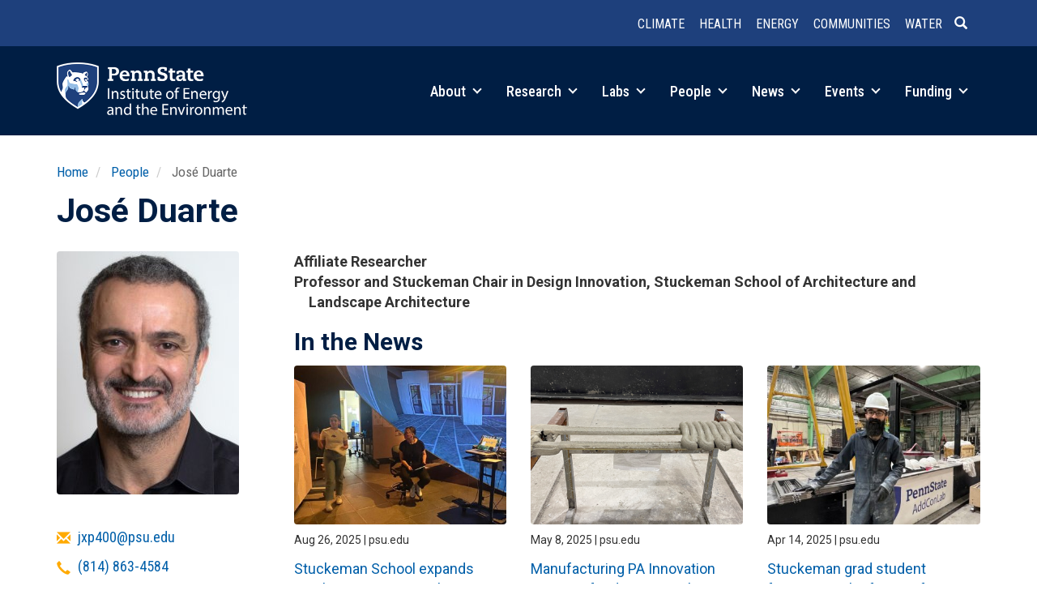

--- FILE ---
content_type: text/html; charset=UTF-8
request_url: https://iee.psu.edu/people/jose-duarte
body_size: 62913
content:
<!DOCTYPE html>
<html  lang="en" dir="ltr" prefix="og: https://ogp.me/ns#">
  <head>
    <meta charset="utf-8" />
<link rel="canonical" href="https://iee.psu.edu/people/jose-duarte" />
<meta property="og:site_name" content="Institute of Energy and the Environment" />
<meta property="og:url" content="https://iee.psu.edu/people/jose-duarte" />
<meta property="og:title" content="José Duarte" />
<meta property="og:image" content="https://iee.psu.edu/sites/default/files/profile-photos/jose-duarte.jpg" />
<meta name="Generator" content="Drupal 10 (https://www.drupal.org)" />
<meta name="MobileOptimized" content="width" />
<meta name="HandheldFriendly" content="true" />
<meta name="viewport" content="width=device-width, initial-scale=1.0" />
<link rel="icon" href="/themes/custom/iee2026/favicon.ico" type="image/vnd.microsoft.icon" />

    <title>José Duarte | Institute of Energy and the Environment</title>
    <link rel="stylesheet" media="all" href="/sites/default/files/css/css_dVg_tmvKoOajSpLMxL7pm_zR1evRs1azEfa7TB2FvLE.css?delta=0&amp;language=en&amp;theme=iee2026&amp;include=eJxljkEOwjAMBD9k1agHvhM5jQMpSV3shNDfI9FKgListDN7WGpVHC3TVdSQvgp4kWpVacWoVLiL3mASZQzaVsoDzfT8ASFRlgsk5vE0njHKUg3me2PdXEtu13isbLPKBT0ZwyNxN3znUCS0zNDZR9HiPif-yAtZcEiD" />
<link rel="stylesheet" media="all" href="/sites/default/files/css/css_KXjbN3ly7o0Df468Lh5k9wkxwkag-BE3_c44jSDi-9M.css?delta=1&amp;language=en&amp;theme=iee2026&amp;include=eJxljkEOwjAMBD9k1agHvhM5jQMpSV3shNDfI9FKgListDN7WGpVHC3TVdSQvgp4kWpVacWoVLiL3mASZQzaVsoDzfT8ASFRlgsk5vE0njHKUg3me2PdXEtu13isbLPKBT0ZwyNxN3znUCS0zNDZR9HiPif-yAtZcEiD" />
<link rel="stylesheet" media="all" href="//fonts.googleapis.com/css?family=Open+Sans:400,600|Roboto+Slab:400|Roboto:400,700|Roboto+Condensed:300,400,500,700&amp;display=swap" />

    <script type="application/json" data-drupal-selector="drupal-settings-json">{"path":{"baseUrl":"\/","pathPrefix":"","currentPath":"node\/5759","currentPathIsAdmin":false,"isFront":false,"currentLanguage":"en"},"pluralDelimiter":"\u0003","suppressDeprecationErrors":true,"ajaxPageState":{"libraries":"[base64]","theme":"iee2026","theme_token":null},"ajaxTrustedUrl":[],"gtag":{"tagId":"G-4T312JC0X3","consentMode":false,"otherIds":[],"events":[],"additionalConfigInfo":[]},"auto_anchors":{"show_automatic_anchor_links":false,"root_elements":".main-container","anchor_elements":"h2, h3, h4, h5, h6","link_content":"#","exclude_admin_pages":true},"bootstrap":{"forms_has_error_value_toggle":1,"popover_enabled":1,"popover_animation":1,"popover_auto_close":1,"popover_container":"body","popover_content":"","popover_delay":"0","popover_html":0,"popover_placement":"right","popover_selector":"","popover_title":"","popover_trigger":"click","tooltip_enabled":1,"tooltip_animation":1,"tooltip_container":"body","tooltip_delay":"0","tooltip_html":0,"tooltip_placement":"auto left","tooltip_selector":"","tooltip_trigger":"hover"},"statistics":{"data":{"nid":"5759"},"url":"\/core\/modules\/statistics\/statistics.php"},"views":{"ajax_path":"\/views\/ajax","ajaxViews":{"views_dom_id:2f0f4fec4c9734363dbbb4d6326dd855a21af62af36cc1bec684e1107ccf172c":{"view_name":"person_in_the_news","view_display_id":"block_1","view_args":"5759\/5759","view_path":"\/node\/5759","view_base_path":null,"view_dom_id":"2f0f4fec4c9734363dbbb4d6326dd855a21af62af36cc1bec684e1107ccf172c","pager_element":0}}},"user":{"uid":"0","permissionsHash":"7ce0124431acbbd5e4997257f0ee0f8317c90f316b800f129c61c95528a15735"}}</script>
<script src="/sites/default/files/js/js_6xWPhMychUmen-1mFmGQlCRRF5YpOt3ZjmszkIESW5I.js?scope=header&amp;delta=0&amp;language=en&amp;theme=iee2026&amp;include=eJxljuEOwjAIhF-oWc1--DoN67Bi6q6hbPPxNZu6Rv8c3AdHoNkQaIpXaPXUGDcAVk2p-G8XinKQSawZFhQsrA0xIJsUF6HsR50L5W4Uykgd3ejhEpAyB6Pk00t-_b4kzP2pP_t3ddXIpJrE-jl5ELcIr9VvuqdXHi7Qezie-iNPlrdgzA"></script>
<script src="/modules/contrib/google_tag/js/gtag.js?t9uqqa"></script>

  </head>
  <body class="path-people-jose-duarte path-node page-node-type-person has-glyphicons">
    <a href="#main-content" class="visually-hidden focusable skip-link">
      Skip to main content
    </a>
    
      <div class="dialog-off-canvas-main-canvas" data-off-canvas-main-canvas>
              <header class="navbar navbar-default container full-width" id="navbar" role="banner">
            <div class="navbar-header">
          <div class="region region-navigation row">
    <section id="block-headerlinks" class="col-sm-12 small text-xs-center text-sm-right pull-right block block-simple-block block-simple-blockheader-links clearfix">
  
    

      <p><a href="/research/climate-and-natural-systems" data-entity-type="node" data-entity-uuid="b616cc5b-17d5-4c3a-b1f3-1b8565bbf7b3" data-entity-substitution="canonical" title="Climate and Natural Systems"><strong>Climate</strong></a> <a href="/research/health-and-environment" data-entity-type="node" data-entity-uuid="c00b6424-c351-4e7a-9e63-73064c576fa2" data-entity-substitution="canonical" title="Health and the Environment"><strong>Health</strong></a> <a href="/research/integrated-energy-systems" data-entity-type="node" data-entity-uuid="d8020371-241c-4336-a45b-f86ffbc18eaf" data-entity-substitution="canonical" title="Integrated Energy Systems"><strong>Energy</strong></a> <a href="/research/equitable-communities-and-built-environment" data-entity-type="node" data-entity-uuid="e4841891-f87f-4aff-b3cb-fbfc1ec62a48" data-entity-substitution="canonical" title="Equitable Communities and the Built Environment"><strong>Communities</strong></a> <a href="/research/water-sustainability" data-entity-type="node" data-entity-uuid="28328b5c-0aed-48db-a5ab-4b77f2307e4a" data-entity-substitution="canonical" title="Water Sustainability"><strong>Water</strong></a><a class="header-search" href="/search/node"><span class="icon glyphicon glyphicon-search" aria-hidden="true">&nbsp;</span></a></p>
  </section>


  </div>

                        <div class="navbar-toggle collapsed row" id="navbar-toggle-collapsed">

        <div class="col-xs-5" id="mobile-brand-mark">
        <a href="/"><img class="img-responsive" alt="Penn State Institutes of Energy and the Environment" src="/themes/custom/iee2026/images/iee-mark-rev-470.png"></a>
        </div>

        <div class="pull-right">
          <a class="navbar-toggle collapsed" data-toggle="collapse" data-target="#navbar-collapse">
            <div class="hamburger">
              <span></span>
              <span></span>
              <span></span>
              <span></span>
            </div>
            <span class="menu-toggle-text">Menu</span>
          </a>
          <a class="header-search header-search-mobile" href="/search/node"><span class="icon glyphicon glyphicon-search" aria-hidden="true">&nbsp;</span></a>
          </div>
          </div>
        

                    <div id="navbar-collapse" class="navbar-collapse collapse">
            <div class="region region-navigation-collapsible">
    <section id="block-brandmark" class="col-sm-3 col-xs-5 block block-simple-block block-simple-blockbrand-mark clearfix">
  
    

      <p><a href="/"><img class="img-responsive" alt="Penn State Institutes of Energy and the Environment" src="/themes/custom/iee2026/images/iee-mark-rev-470.png"></a></p>
  </section>

<nav role="navigation" aria-labelledby="block-main-menu-menu" id="block-main-menu" class="col-sm-9 text-sm-right pull-right">
            
  <h2 class="visually-hidden" id="block-main-menu-menu">Main navigation</h2>
  

        
      <ul class="menu menu--main nav navbar-nav">
                      <li class="expanded dropdown first">
                                                                
                        <a href="/about" class="dropdown-toggle" data-drupal-link-system-path="node/10">About <span class="caret"></span></a>
                        <ul class="dropdown-menu">
                      <li class="first">
                                        <a href="/about" data-drupal-link-system-path="node/10">Overview</a>
              </li>
                      <li>
                                        <a href="/programs" data-drupal-link-system-path="node/1010">Programs and Partners</a>
              </li>
                      <li>
                                        <a href="/about/education" data-drupal-link-system-path="node/13">Education</a>
              </li>
                      <li>
                                        <a href="/about/history" data-drupal-link-system-path="about/history">History</a>
              </li>
                      <li>
                                        <a href="/about/giving" data-drupal-link-system-path="node/707">Giving</a>
              </li>
                      <li class="last">
                                        <a href="/about/contact" data-drupal-link-system-path="node/2">Contact</a>
              </li>
        </ul>
  
              </li>
                      <li class="expanded dropdown">
                                                                
                        <a href="/research" class="dropdown-toggle" data-drupal-link-system-path="node/918">Research <span class="caret"></span></a>
                        <ul class="dropdown-menu">
                      <li class="first">
                                        <a href="/research/climate-and-natural-systems" data-drupal-link-system-path="node/642">Climate and Natural Systems</a>
              </li>
                      <li>
                                        <a href="/research/health-and-environment" data-drupal-link-system-path="node/645">Health and the Environment</a>
              </li>
                      <li>
                                        <a href="/research/integrated-energy-systems" data-drupal-link-system-path="node/646">Integrated Energy Systems</a>
              </li>
                      <li>
                                        <a href="/research/equitable-communities-and-built-environment" data-drupal-link-system-path="node/644">Equitable Communities and the Built Environment</a>
              </li>
                      <li>
                                        <a href="/research/water-sustainability" data-drupal-link-system-path="node/643">Water Sustainability</a>
              </li>
                      <li>
                                        <a href="/research/projects" data-drupal-link-system-path="research/projects">Projects</a>
              </li>
                      <li class="last">
                                        <a href="/research/iee-research-awards" data-drupal-link-system-path="node/8319">IEE Research Awards</a>
              </li>
        </ul>
  
              </li>
                      <li class="expanded dropdown">
                                                                
                        <a href="/labs" class="dropdown-toggle" data-drupal-link-system-path="node/14">Labs <span class="caret"></span></a>
                        <ul class="dropdown-menu">
                      <li class="first">
                                        <a href="/labs" data-drupal-link-system-path="node/14">Labs Overview</a>
              </li>
                      <li>
                                        <a href="/labs/center-quantitative-imaging" data-drupal-link-system-path="node/2161">Center for Quantitative Imaging</a>
              </li>
                      <li>
                                        <a href="/labs/environmental-contaminants-analytical-laboratory" data-drupal-link-system-path="node/2163">Environmental Contaminants Analytical Laboratory</a>
              </li>
                      <li>
                                        <a href="/labs/radiocarbon-laboratory" data-drupal-link-system-path="node/2038">Radiocarbon Laboratory</a>
              </li>
                      <li class="last">
                                        <a href="/labs/shared-equipment" data-drupal-link-system-path="node/7550">Shared Equipment</a>
              </li>
        </ul>
  
              </li>
                      <li class="expanded dropdown">
                                                                
                        <a href="/people" class="dropdown-toggle" data-drupal-link-system-path="node/822">People <span class="caret"></span></a>
                        <ul class="dropdown-menu">
                      <li class="first">
                                        <a href="/people/governance" data-drupal-link-system-path="people/governance">Governance</a>
              </li>
                      <li>
                                        <a href="/people/faculty" data-drupal-link-system-path="people/faculty">Faculty</a>
              </li>
                      <li>
                                        <a href="/people/fellows" data-drupal-link-system-path="people/fellows">IEE Fellows</a>
              </li>
                      <li>
                                        <a href="/people/affiliated-researchers" data-drupal-link-system-path="people/affiliated-researchers">Affiliated Researchers</a>
              </li>
                      <li class="last">
                                        <a href="/people/staff" data-drupal-link-system-path="people/staff">Leadership &amp; Staff</a>
              </li>
        </ul>
  
              </li>
                      <li class="expanded dropdown">
                                                                
                        <a href="/news" class="dropdown-toggle" data-drupal-link-system-path="node/12341">News <span class="caret"></span></a>
                        <ul class="dropdown-menu">
                      <li class="first">
                                        <a href="/news" data-drupal-link-system-path="node/12341">Spotlight</a>
              </li>
                      <li>
                                        <a href="/news/feed" data-drupal-link-system-path="node/4">News Feed</a>
              </li>
                      <li>
                                        <a href="/news/podcast" data-drupal-link-system-path="node/2048">Podcast</a>
              </li>
                      <li>
                                        <a href="/news/column" data-drupal-link-system-path="node/2061">Column</a>
              </li>
                      <li class="last">
                                        <a href="/news/iee-news" data-drupal-link-system-path="node/6967">IEE in the News</a>
              </li>
        </ul>
  
              </li>
                      <li class="expanded dropdown">
                                                                
                        <a href="/events" class="dropdown-toggle" data-drupal-link-system-path="node/12852">Events <span class="caret"></span></a>
                        <ul class="dropdown-menu">
                      <li class="first">
                                        <a href="/events" data-drupal-link-system-path="node/12852">Highlights</a>
              </li>
                      <li class="last">
                                        <a href="/events/calendar" data-drupal-link-system-path="events/calendar">Event Calendar</a>
              </li>
        </ul>
  
              </li>
                      <li class="expanded dropdown last">
                                                                
                        <a href="/funding" class="dropdown-toggle" data-drupal-link-system-path="node/919">Funding <span class="caret"></span></a>
                        <ul class="dropdown-menu">
                      <li class="first">
                                        <a href="/funding/iee-seed-grant-program" data-drupal-link-system-path="node/24">IEE Seed Grant Program</a>
              </li>
                      <li class="last">
                                        <a href="/funding/iee-research-financial-assistance" data-drupal-link-system-path="node/9284">IEE Research Financial Assistance</a>
              </li>
        </ul>
  
              </li>
        </ul>
  

  </nav>

  </div>

        </div>
                    </div>
    </header>
  
  <div role="main" class="main-container container js-quickedit-main-content">
    <div class="row">

                              <div class="col-sm-12" role="heading">
              <div class="region region-header">
        <ol class="breadcrumb">
          <li >
                  <a href="/">Home</a>
              </li>
          <li >
                  <a href="/people">People</a>
              </li>
          <li >
                  José Duarte
              </li>
      </ol>

<div data-drupal-messages-fallback class="hidden"></div>
    <h1 class="page-header">
<span>José Duarte</span>
</h1>


  </div>

          </div>
              
            
                        
      <section class="col-sm-12">
                
                
                          <a id="main-content"></a>
            <div class="region region-content">
      
<article class="person full clearfix">

  
    

  
  <div class="content">
    <div class="row bs-2col">
  

    <div class="col-sm-3 bs-region bs-region--left">
    <section class="block block-layout-builder block-field-blocknodepersonfield-profile-photo clearfix">
  
    

      
  <div class="field field--name-field-profile-photo field--type-entity-reference field--label-visually_hidden">
    <div class="field--label sr-only">Profile Photo</div>
              <div class="field--item"><article class="media media--type-profile-photo media--view-mode-default">
  
      
  <div class="field field--name-field-media-image-1 field--type-image field--label-visually_hidden">
    <div class="field--label sr-only">Image</div>
              <div class="field--item">  <img loading="lazy" src="/sites/default/files/styles/profile_photo/public/profile-photos/jose-duarte.jpg?itok=2O4CqUZb" width="225" height="300" alt="" class="img-responsive" />


</div>
          </div>

  </article>
</div>
          </div>

  </section>

<section class="block block-layout-builder block-field-blocknodepersonfield-email clearfix">
  
    

      
  <div class="field field--name-field-email field--type-email field--label-visually_hidden">
    <div class="field--label sr-only">Email</div>
              <div class="field--item"><a href="mailto:jxp400@psu.edu">jxp400@psu.edu</a></div>
          </div>

  </section>

<section class="block block-layout-builder block-field-blocknodepersonfield-telephone clearfix">
  
    

      
  <div class="field field--name-field-telephone field--type-telephone field--label-visually_hidden">
    <div class="field--label sr-only">Telephone</div>
              <div class="field--item"><a href="tel:%28814%29863-4584">(814) 863-4584</a></div>
          </div>

  </section>

<section class="block block-layout-builder block-field-blocknodepersonfield-address clearfix">
  
    

      
            <div class="field field--name-field-address field--type-address field--label-hidden field--item"><a href="https://google.com/maps?q=150%20Stuckeman%20Family%20Bldg.%20Shortlidge%20Road%20University%20Park%20PA%2016802%20US" class="address-map-link"><p class="address" translate="no"><span class="address-line1">150 Stuckeman Family Bldg.</span><br>
<span class="address-line2">Shortlidge Road</span><br>
<span class="locality">University Park</span>, <span class="administrative-area">PA</span> <span class="postal-code">16802</span></p></a></div>
      
  </section>

<section class="block block-layout-builder block-field-blocknodepersonfield-elsevier-pure-link clearfix">
  
    

      
            <div class="field field--name-field-elsevier-pure-link field--type-link field--label-hidden field--item"><a href="https://pennstate.pure.elsevier.com/en/persons/97e30927-5c1f-416c-996f-0c0034de96e7">Elsevier Pure Profile</a></div>
      
  </section>

<section class="block block-layout-builder block-extra-field-blocknodepersonlinks clearfix">
  
    

      
  </section>

<section class="block block-layout-builder block-field-blocknodepersonfield-research-themes clearfix">
  
    

      
  <div class="field field--name-field-research-themes field--type-entity-reference field--label-above">
    <div class="field--label">IEE Research Themes</div>
          <div class="field--items">
              <div class="field--item"><a href="/taxonomy/term/13" hreflang="en">Equitable Communities and the Built Environment</a></div>
              </div>
      </div>

  </section>


  </div>
  
    <div class="col-sm-9 bs-region bs-region--right">
    <section class="block block-layout-builder block-field-blocknodepersonfield-person-type clearfix">
  
    

      
      <div class="field field--name-field-person-type field--type-entity-reference field--label-hidden field--items">
              <div class="field--item"><div>
  
    
  
            <div class="field field--name-field-show-as field--type-string field--label-hidden field--item">Affiliate Researcher</div>
      
</div>
</div>
          </div>
  
  </section>

<section class="block block-layout-builder block-field-blocknodepersonfield-titles-and-affiliations clearfix">
  
    

      
  <div class="field field--name-field-titles-and-affiliations field--type-string field--label-visually_hidden">
    <div class="field--label sr-only">Titles and Affiliations</div>
          <div class="field--items">
              <div class="field--item">Professor and Stuckeman Chair in Design Innovation, Stuckeman School of Architecture and Landscape Architecture</div>
              </div>
      </div>

  </section>

<section class="views-element-container block block-views block-views-blockperson-in-the-news-block-1 clearfix">
  
      <h2 class="block-title">In the News</h2>
    

      <div class="form-group"><div class="view view-person-in-the-news view-id-person_in_the_news view-display-id-block_1 js-view-dom-id-2f0f4fec4c9734363dbbb4d6326dd855a21af62af36cc1bec684e1107ccf172c">
  
    
      
      <div class="view-content">
      <div id="views-bootstrap-person-in-the-news-block-1"  class="grid views-view-grid horizontal">
            <div class="row row-1">
                  <div class="col col-xs-12 col-sm-6 col-md-4 col-lg-4 col-1">
            <div class="views-field views-field-nothing"><span class="field-content"><div class="views-field views-field-field-cover-image"><div class="field-content">
<a href="/news/stuckeman-school-expands-teaching-creativity-immersive-environments-lab" hreflang="en">
    <img loading="lazy" src="/sites/default/files/styles/medium_4_3_/public/cover-images/stuckeman-school-expands-teaching-creativity-immersive-environments-lab-penn-state-university.jpg?h=b6717701&amp;itok=H9yXvtwA" width="400" height="300" alt="Stuckeman School expands teaching, creativity with Immersive Environments Lab | Penn State University" class="img-responsive" />



  </a>
</div></div>
<p class="small field-views-meta">Aug 26, 2025 | psu.edu</p>
<div class="views-field views-field-title">
<span class="field-content"><a href="/news/stuckeman-school-expands-teaching-creativity-immersive-environments-lab" hreflang="en">Stuckeman School expands teaching, creativity with Immersive Environments Lab</a></span>
</div></span></div>
          </div>
                      <div class="clearfix visible-xs-block"></div>
          
          
          
                            <div class="col col-xs-12 col-sm-6 col-md-4 col-lg-4 col-2">
            <div class="views-field views-field-nothing"><span class="field-content"><div class="views-field views-field-field-cover-image"><div class="field-content">
<a href="/news/manufacturing-pa-innovation-program-funds-two-stuckeman-led-research-projects" hreflang="en">
    <img loading="lazy" src="/sites/default/files/styles/medium_4_3_/public/cover-images/manufacturing-pa-innovation-program-funds-two-stuckeman-led-research-projects-penn-state-university.png?h=b6717701&amp;itok=YA2kMWhZ" width="400" height="300" alt="Manufacturing PA Innovation Program funds two Stuckeman-led research projects | Penn State University" class="img-responsive" />



  </a>
</div></div>
<p class="small field-views-meta">May 8, 2025 | psu.edu</p>
<div class="views-field views-field-title">
<span class="field-content"><a href="/news/manufacturing-pa-innovation-program-funds-two-stuckeman-led-research-projects" hreflang="en">Manufacturing PA Innovation Program funds two Stuckeman-led research projects</a></span>
</div></span></div>
          </div>
                      <div class="clearfix visible-xs-block"></div>
          
                      <div class="clearfix visible-sm-block"></div>
          
          
                            <div class="col col-xs-12 col-sm-6 col-md-4 col-lg-4 col-3">
            <div class="views-field views-field-nothing"><span class="field-content"><div class="views-field views-field-field-cover-image"><div class="field-content">
<a href="/news/stuckeman-grad-student-focuses-future-sustainable-construction" hreflang="en">
    <img loading="lazy" src="/sites/default/files/styles/medium_4_3_/public/cover-images/stuckeman-grad-student-focuses-future-sustainable-construction-penn-state-university.jpg?h=b6717701&amp;itok=awSrU1_U" width="400" height="300" alt="Stuckeman grad student focuses on the future of sustainable construction | Penn State University" class="img-responsive" />



  </a>
</div></div>
<p class="small field-views-meta">Apr 14, 2025 | psu.edu</p>
<div class="views-field views-field-title">
<span class="field-content"><a href="/news/stuckeman-grad-student-focuses-future-sustainable-construction" hreflang="en">Stuckeman grad student focuses on the future of sustainable construction</a></span>
</div></span></div>
          </div>
                      <div class="clearfix visible-xs-block"></div>
          
          
                      <div class="clearfix visible-md-block"></div>
          
                      <div class="clearfix visible-lg-block"></div>
                            <div class="col col-xs-12 col-sm-6 col-md-4 col-lg-4 col-4">
            <div class="views-field views-field-nothing"><span class="field-content"><div class="views-field views-field-field-cover-image"><div class="field-content">
<a href="/news/research-art-collection-showcase-old-main" hreflang="en">
    <img loading="lazy" src="/sites/default/files/styles/medium_4_3_/public/cover-images/research-art-collection-showcase-old-main-penn-state-university.jpg?h=b6717701&amp;itok=2gH11B5Y" width="400" height="300" alt="&#039;Research Art Collection&#039; showcase in Old Main | Penn State University" class="img-responsive" />



  </a>
</div></div>
<p class="small field-views-meta">May 14, 2024 | psu.edu</p>
<div class="views-field views-field-title">
<span class="field-content"><a href="/news/research-art-collection-showcase-old-main" hreflang="en">&#039;Research Art Collection&#039; showcase in Old Main</a></span>
</div></span></div>
          </div>
                      <div class="clearfix visible-xs-block"></div>
          
                      <div class="clearfix visible-sm-block"></div>
          
          
                            <div class="col col-xs-12 col-sm-6 col-md-4 col-lg-4 col-5">
            <div class="views-field views-field-nothing"><span class="field-content"><div class="views-field views-field-field-cover-image"><div class="field-content">
<a href="/news/3d-printing-affordable-sustainable-and-resilient-housing-alaska" hreflang="en">
    <img loading="lazy" src="/sites/default/files/styles/medium_4_3_/public/cover-images/3d-printing-affordable-sustainable-and-resilient-housing-alaska-penn-state-university.jpg?h=b6717701&amp;itok=ZiYcU7gN" width="400" height="300" alt="3D printing affordable, sustainable and resilient housing in Alaska | Penn State University" class="img-responsive" />



  </a>
</div></div>
<p class="small field-views-meta">Feb 26, 2024 | psu.edu</p>
<div class="views-field views-field-title">
<span class="field-content"><a href="/news/3d-printing-affordable-sustainable-and-resilient-housing-alaska" hreflang="en">3D printing affordable, sustainable and resilient housing in Alaska</a></span>
</div></span></div>
          </div>
                      <div class="clearfix visible-xs-block"></div>
          
          
          
                            <div class="col col-xs-12 col-sm-6 col-md-4 col-lg-4 col-6">
            <div class="views-field views-field-nothing"><span class="field-content"><div class="views-field views-field-field-cover-image"><div class="field-content">
<a href="/news/stuckeman-school-professor-and-research-director-co-edits-book-urban-design" hreflang="en">
    <img loading="lazy" src="/sites/default/files/styles/medium_4_3_/public/cover-images/stuckeman-school-professor-and-research-director-co-edits-book-urban-design-penn-state-university.jpg?h=b6717701&amp;itok=II4RoSke" width="400" height="300" alt="Stuckeman School professor and research director co-edits book on urban design | Penn State University" class="img-responsive" />



  </a>
</div></div>
<p class="small field-views-meta">Jan 18, 2024 | psu.edu</p>
<div class="views-field views-field-title">
<span class="field-content"><a href="/news/stuckeman-school-professor-and-research-director-co-edits-book-urban-design" hreflang="en">Stuckeman School professor and research director co-edits book on urban design</a></span>
</div></span></div>
          </div>
                      <div class="clearfix visible-xs-block"></div>
          
                      <div class="clearfix visible-sm-block"></div>
          
                      <div class="clearfix visible-md-block"></div>
          
                      <div class="clearfix visible-lg-block"></div>
                        </div>
      </div>

    </div>
  
        <nav role="navigation" aria-labelledby="pagination">
    <h4 class="sr-only">Pagination</h4>
    <ul class="pager js-pager__items">
                    <li class="next">
          <a href="/people/jose-duarte?page=1" title="Go to next page" rel="next">
            <span class="sr-only">Next page</span>
            <span aria-hidden="true">Older ››</span>
          </a>
        </li>
          </ul>
  </nav>

          </div>
</div>

  </section>

<section class="block block-layout-builder block-field-blocknodepersonfield-research-keywords clearfix">
  
      <h2 class="block-title">Research Keywords</h2>
    

      
      <div class="field field--name-field-research-keywords field--type-string field--label-hidden field--items">
      <p class="small" style="color:#777;"><span class="glyphicon glyphicon-info-sign"></span>&nbsp;These keywords and phrases come from the publications and other research output of this person. See other researchers related to these topics by clicking on any keyword.</p>
              <div class="field--item"><a href="/people/affiliated-researchers?keywords=Shape Grammar">Shape Grammar</a></div>
              <div class="field--item"><a href="/people/affiliated-researchers?keywords=Grammar">Grammar</a></div>
              <div class="field--item"><a href="/people/affiliated-researchers?keywords=Design System">Design System</a></div>
              <div class="field--item"><a href="/people/affiliated-researchers?keywords=Urban Design">Urban Design</a></div>
              <div class="field--item"><a href="/people/affiliated-researchers?keywords=Mass Customization">Mass Customization</a></div>
              <div class="field--item"><a href="/people/affiliated-researchers?keywords=Three Dimensional Printing">Three Dimensional Printing</a></div>
              <div class="field--item"><a href="/people/affiliated-researchers?keywords=Additive Manufacturing">Additive Manufacturing</a></div>
              <div class="field--item"><a href="/people/affiliated-researchers?keywords=Grammar-based">Grammar-based</a></div>
              <div class="field--item"><a href="/people/affiliated-researchers?keywords=Case Study">Case Study</a></div>
              <div class="field--item"><a href="/people/affiliated-researchers?keywords=System Design">System Design</a></div>
              <div class="field--item"><a href="/people/affiliated-researchers?keywords=3D Concrete Printing (3DCP)">3D Concrete Printing (3DCP)</a></div>
              <div class="field--item"><a href="/people/affiliated-researchers?keywords=Design Process">Design Process</a></div>
              <div class="field--item"><a href="/people/affiliated-researchers?keywords=3D Printing">3D Printing</a></div>
              <div class="field--item"><a href="/people/affiliated-researchers?keywords=Parametric Design">Parametric Design</a></div>
              <div class="field--item"><a href="/people/affiliated-researchers?keywords=Urban Form">Urban Form</a></div>
              <div class="field--item"><a href="/people/affiliated-researchers?keywords=Material Properties">Material Properties</a></div>
              <div class="field--item"><a href="/people/affiliated-researchers?keywords=Ceramic Tableware">Ceramic Tableware</a></div>
              <div class="field--item"><a href="/people/affiliated-researchers?keywords=Design Language">Design Language</a></div>
              <div class="field--item"><a href="/people/affiliated-researchers?keywords=Bistables">Bistables</a></div>
              <div class="field--item"><a href="/people/affiliated-researchers?keywords=Rapid Prototyping">Rapid Prototyping</a></div>
          </div>
  
  </section>

<section class="block block-layout-builder block-field-blocknodepersonfield-publications clearfix">
  
      <h2 class="block-title">Recent Publications</h2>
    

      
            <div class="field field--name-field-publications field--type-text-long field--label-hidden field--item"><div class="rendering rendering_researchoutput  rendering_researchoutput_portal-short rendering_contributiontojournal rendering_portal-short rendering_contributiontojournal_portal-short"><h3 class="title"><a href="https://doi.org/10.3390/ma18081820" target="_blank"><span>A Systematic Review of Innovative Advances in Multi-Material Additive Manufacturing: Implications for Architecture and Construction</span></a></h3>Fakhr Ghasemi, A. &amp; <span class="person">Pinto Duarte, J.</span>, <span class="date">Apr 2025</span>, <span class="journal">In: <span>Materials.</span></span> <span class="volume">18</span>, <span class="journalnumber">8</span>, 1820.<p class="type"><span class="type_family">Research output<span class="type_family_sep">: </span></span><span class="type_classification_parent">Contribution to journal<span class="type_parent_sep"> › </span></span><span class="type_classification">Review article</span><span class="type_classification"><span class="type_parent_sep"> › </span>peer-review</span></p></div><div class="rendering rendering_researchoutput  rendering_researchoutput_portal-short rendering_contributiontojournal rendering_portal-short rendering_contributiontojournal_portal-short"><h3 class="title"><a href="https://doi.org/10.14324/111.444.amps.2025v31i1.003" target="_blank"><span>Informal housing settlements and code compliance: the case of Santa Marta favela</span></a></h3>Verniz, D., <span class="person">Duarte, J. P.</span> &amp; Queiroz, M. M., <span class="date">2025</span>, <span class="journal">In: <span>Architecture_MPS.</span></span> <span class="volume">31</span>, <span class="journalnumber">1</span>, <span class="pages">p. 1-15</span> <span class="numberofpages">15 p.</span>, 3.<p class="type"><span class="type_family">Research output<span class="type_family_sep">: </span></span><span class="type_classification_parent">Contribution to journal<span class="type_parent_sep"> › </span></span><span class="type_classification">Article</span><span class="type_classification"><span class="type_parent_sep"> › </span>peer-review</span></p></div><div class="rendering rendering_researchoutput  rendering_researchoutput_portal-short rendering_contributiontojournal rendering_portal-short rendering_contributiontojournal_portal-short"><h3 class="title"><a href="https://doi.org/10.1007/s44150-024-00125-z" target="_blank"><span>Beyond trial and error: toward construction-aware early design optimization considering robotic capabilities</span></a></h3>Zargar, S. H., <span class="person">Leicht, R. M.</span>, <span class="person">Wagner, A. R.</span>, <span class="person">Pinto Duarte, J. M.</span> &amp; <span class="person">Brown, N.</span>, <span class="date">Jun 2025</span>, <span class="journal">In: <span>Architecture, Structures and Construction.</span></span> <span class="volume">5</span>, <span class="journalnumber">1</span>, 10.<p class="type"><span class="type_family">Research output<span class="type_family_sep">: </span></span><span class="type_classification_parent">Contribution to journal<span class="type_parent_sep"> › </span></span><span class="type_classification">Article</span><span class="type_classification"><span class="type_parent_sep"> › </span>peer-review</span></p></div><div class="rendering rendering_researchoutput  rendering_researchoutput_portal-short rendering_contributiontojournal rendering_portal-short rendering_contributiontojournal_portal-short"><h3 class="title"><a href="https://doi.org/10.3389/fbuil.2024.1363370" target="_blank"><span>Developing a data-driven filament shape prediction model for 3D concrete printing</span></a></h3>Alhussain, A., <span class="person">Pinto Duarte, J. M.</span> &amp; <span class="person">Brown, N. C.</span>, <span class="date">2024</span>, <span class="journal">In: <span>Frontiers in Built Environment.</span></span> <span class="volume">10</span>, 1363370.<p class="type"><span class="type_family">Research output<span class="type_family_sep">: </span></span><span class="type_classification_parent">Contribution to journal<span class="type_parent_sep"> › </span></span><span class="type_classification">Article</span><span class="type_classification"><span class="type_parent_sep"> › </span>peer-review</span></p></div><div class="rendering rendering_researchoutput  rendering_researchoutput_portal-short rendering_contributiontojournal rendering_portal-short rendering_contributiontojournal_portal-short"><h3 class="title"><a href="https://doi.org/10.1080/17452759.2024.2379998" target="_blank"><span>3D concrete printing of self-supported filaments via entrained cables: constructing formwork-free spanning structures</span></a></h3>Baghi, A., Aminpour, N., <span class="person">Memari, A.</span>, <span class="person">Bilén, S.</span>, Nazarian, S. &amp; <span class="person">Duarte, J. P.</span>, <span class="date">2024</span>, <span class="journal">In: <span>Virtual and Physical Prototyping.</span></span> <span class="volume">19</span>, <span class="journalnumber">1</span>, e2379998.<p class="type"><span class="type_family">Research output<span class="type_family_sep">: </span></span><span class="type_classification_parent">Contribution to journal<span class="type_parent_sep"> › </span></span><span class="type_classification">Article</span><span class="type_classification"><span class="type_parent_sep"> › </span>peer-review</span></p></div><div class="rendering rendering_researchoutput  rendering_researchoutput_portal-short rendering_contributiontojournal rendering_portal-short rendering_contributiontojournal_portal-short"><h3 class="title"><a href="https://doi.org/10.1016/j.jobe.2024.109986" target="_blank"><span>Design for early-age structural performance of 3D printed concrete structures: A parametric numerical modeling approach</span></a></h3>Duarte, G., <span class="person">Duarte, J. P.</span>, <span class="person">Brown, N.</span>, <span class="person">Memari, A.</span> &amp; <span class="person">Gevaudan, J. P.</span>, <span class="date">Oct 1 2024</span>, <span class="journal">In: <span>Journal of Building Engineering.</span></span> <span class="volume">94</span>, 109986.<p class="type"><span class="type_family">Research output<span class="type_family_sep">: </span></span><span class="type_classification_parent">Contribution to journal<span class="type_parent_sep"> › </span></span><span class="type_classification">Article</span><span class="type_classification"><span class="type_parent_sep"> › </span>peer-review</span></p></div><div class="rendering rendering_researchoutput  rendering_researchoutput_portal-short rendering_contributiontojournal rendering_portal-short rendering_contributiontojournal_portal-short"><h3 class="title"><a href="https://doi.org/10.1016/j.autcon.2024.105590" target="_blank"><span>Workflow for generating, simulating, and optimizing form and toolpath in 3D concrete printing of vaults</span></a></h3>Duarte, G., <span class="person">Brown, N. C.</span> &amp; <span class="person">Duarte, J. P.</span>, <span class="date">Oct 2024</span>, <span class="journal">In: <span>Automation in Construction.</span></span> <span class="volume">166</span>, 105590.<p class="type"><span class="type_family">Research output<span class="type_family_sep">: </span></span><span class="type_classification_parent">Contribution to journal<span class="type_parent_sep"> › </span></span><span class="type_classification">Article</span><span class="type_classification"><span class="type_parent_sep"> › </span>peer-review</span></p></div><div class="rendering rendering_researchoutput  rendering_researchoutput_portal-short rendering_contributiontojournal rendering_portal-short rendering_contributiontojournal_portal-short"><h3 class="title"><a href="https://doi.org/10.3390/buildings14092939" target="_blank"><span>Development of a Generative Design System for 3D-Printed Houses in Chile</span></a></h3>Garcia-Alvarado, R., Soza-Ruiz, P., Valenzuela-Astudillo, E., Martuffi-Lazo, D. &amp; <span class="person">Duarte, J. P.</span>, <span class="date">Sep 2024</span>, <span class="journal">In: <span>Buildings.</span></span> <span class="volume">14</span>, <span class="journalnumber">9</span>, 2939.<p class="type"><span class="type_family">Research output<span class="type_family_sep">: </span></span><span class="type_classification_parent">Contribution to journal<span class="type_parent_sep"> › </span></span><span class="type_classification">Article</span><span class="type_classification"><span class="type_parent_sep"> › </span>peer-review</span></p></div><div class="rendering rendering_researchoutput  rendering_researchoutput_portal-short rendering_contributiontojournal rendering_portal-short rendering_contributiontojournal_portal-short"><h3 class="title"><a href="https://doi.org/10.3390/buildings14103175" target="_blank"><span>Effects of Anisotropic Mechanical Behavior on Nominal Moment Capability of 3D Printed Concrete Beam with Reinforcement</span></a></h3>Park, K., <span class="person">Memari, A. M.</span>, Hojati, M., <span class="person">Radlińska, A.</span>, <span class="person">Duarte, J. P.</span> &amp; Nazarian, S., <span class="date">Oct 2024</span>, <span class="journal">In: <span>Buildings.</span></span> <span class="volume">14</span>, <span class="journalnumber">10</span>, 3175.<p class="type"><span class="type_family">Research output<span class="type_family_sep">: </span></span><span class="type_classification_parent">Contribution to journal<span class="type_parent_sep"> › </span></span><span class="type_classification">Article</span><span class="type_classification"><span class="type_parent_sep"> › </span>peer-review</span></p></div><div class="rendering rendering_researchoutput  rendering_researchoutput_portal-short rendering_contributiontojournal rendering_portal-short rendering_contributiontojournal_portal-short"><h3 class="title"><a href="https://doi.org/10.1016/j.jobe.2023.106325" target="_blank"><span>Towards a model for structural performance in concrete printing based on buildability and toolpath design</span></a></h3>Duarte, G., <span class="person">Duarte, J. P.</span>, <span class="person">Memari, A.</span>, <span class="person">Brown, N.</span> &amp; <span class="person">Gevaudan, J. P.</span>, <span class="date">Jun 15 2023</span>, <span class="journal">In: <span>Journal of Building Engineering.</span></span> <span class="volume">69</span>, 106325.<p class="type"><span class="type_family">Research output<span class="type_family_sep">: </span></span><span class="type_classification_parent">Contribution to journal<span class="type_parent_sep"> › </span></span><span class="type_classification">Article</span><span class="type_classification"><span class="type_parent_sep"> › </span>peer-review</span></p></div><div class="rendering rendering_researchoutput  rendering_researchoutput_portal-short rendering_contributiontojournal rendering_portal-short rendering_contributiontojournal_portal-short"><h3 class="title"><a href="https://doi.org/10.1017/S0890060422000191" target="_blank"><span>Multidisciplinary concurrent optimization framework for multi-phase building design process</span></a></h3>Muthumanickam, N. K., <span class="person">Duarte, J. P.</span> &amp; Simpson, T. W., <span class="date">Jan 13 2023</span>, <span class="journal">In: <span>Artificial Intelligence for Engineering Design, Analysis and Manufacturing: AIEDAM.</span></span> <span class="volume">37</span>, e3.<p class="type"><span class="type_family">Research output<span class="type_family_sep">: </span></span><span class="type_classification_parent">Contribution to journal<span class="type_parent_sep"> › </span></span><span class="type_classification">Article</span><span class="type_classification"><span class="type_parent_sep"> › </span>peer-review</span></p></div><div class="rendering rendering_researchoutput  rendering_researchoutput_portal-short rendering_contributiontojournal rendering_portal-short rendering_contributiontojournal_portal-short"><h3 class="title"><a href="https://doi.org/10.1007/s00158-023-03673-y" target="_blank"><span>Multidisciplinary design optimization in Architecture, Engineering, and Construction: a detailed review and call for collaboration</span></a></h3>Muthumanickam, N. K., <span class="person">Brown, N.</span>, <span class="person">Duarte, J. P.</span> &amp; Simpson, T. W., <span class="date">Nov 2023</span>, <span class="journal">In: <span>Structural and Multidisciplinary Optimization.</span></span> <span class="volume">66</span>, <span class="journalnumber">11</span>, 239.<p class="type"><span class="type_family">Research output<span class="type_family_sep">: </span></span><span class="type_classification_parent">Contribution to journal<span class="type_parent_sep"> › </span></span><span class="type_classification">Review article</span><span class="type_classification"><span class="type_parent_sep"> › </span>peer-review</span></p></div><div class="rendering rendering_researchoutput  rendering_researchoutput_portal-short rendering_contributiontojournal rendering_portal-short rendering_contributiontojournal_portal-short"><h3 class="title"><a href="https://doi.org/10.1061/JAEIED.AEENG-1646" target="_blank"><span>Kinetic Shades: Designing a Shape-Morphing Device with Bistable Laminates and Shape Memory Actuators</span></a></h3>Vazquez, E., Diarte, J. &amp; <span class="person">Duarte, J.</span>, <span class="date">Dec 1 2023</span>, <span class="journal">In: <span>Journal of Architectural Engineering.</span></span> <span class="volume">29</span>, <span class="journalnumber">4</span>, 06023001.<p class="type"><span class="type_family">Research output<span class="type_family_sep">: </span></span><span class="type_classification_parent">Contribution to journal<span class="type_parent_sep"> › </span></span><span class="type_classification">Article</span><span class="type_classification"><span class="type_parent_sep"> › </span>peer-review</span></p></div><div class="rendering rendering_researchoutput  rendering_researchoutput_portal-short rendering_contributiontojournal rendering_portal-short rendering_contributiontojournal_portal-short"><h3 class="title"><a href="https://doi.org/10.1016/j.conbuildmat.2023.132028" target="_blank"><span>Magnetic actuation of bistable flaps for kinetic building shades</span></a></h3>Vazquez, E., <span class="person">Ounaies, Z.</span>, Iatesta, E. &amp; <span class="person">Duarte, J.</span>, <span class="date">Aug 15 2023</span>, <span class="journal">In: <span>Construction and Building Materials.</span></span> <span class="volume">392</span>, 132028.<p class="type"><span class="type_family">Research output<span class="type_family_sep">: </span></span><span class="type_classification_parent">Contribution to journal<span class="type_parent_sep"> › </span></span><span class="type_classification">Article</span><span class="type_classification"><span class="type_parent_sep"> › </span>peer-review</span></p></div><div class="rendering rendering_researchoutput  rendering_researchoutput_portal-short rendering_contributiontojournal rendering_portal-short rendering_contributiontojournal_portal-short"><h3 class="title"><a href="https://doi.org/10.1016/j.addma.2022.102803" target="_blank"><span>A grammar-based algorithm for toolpath generation: Compensating for material deformation in the additive manufacturing of concrete</span></a></h3>Ashrafi, N., Nazarian, S., <span class="person">Meisel, N.</span> &amp; <span class="person">Duarte, J. P.</span>, <span class="date">Jul 2022</span>, <span class="journal">In: <span>Additive Manufacturing.</span></span> <span class="volume">55</span>, 102803.<p class="type"><span class="type_family">Research output<span class="type_family_sep">: </span></span><span class="type_classification_parent">Contribution to journal<span class="type_parent_sep"> › </span></span><span class="type_classification">Article</span><span class="type_classification"><span class="type_parent_sep"> › </span>peer-review</span></p></div></div>
      
  </section>


  </div>
  
</div>

  </div>

</article>


  </div>

              </section>

                </div>
  </div>

      <footer class="footer full-width container" role="contentinfo">
        <div class="region region-footer row">
    <section id="block-footermain" class="col-sm-6 block block-blockgroup block-block-groupfooter-main clearfix">
  
    

      <section id="block-brandmarkreverse" class="text-xs-center text-sm-left block block-simple-block block-simple-blockbrand-mark-reverse clearfix">
  
    

      <p><a href="/"><img alt="Penn State Institutes of Energy and the Environment" src="/themes/custom/iee2020/images/iee-mark-rev.png"></a></p>
  </section>

<section id="block-contactinfo" class="text-xs-center text-sm-left block block-simple-block block-simple-blockcontact clearfix">
  
    

      <div class="address">
<address><span class="institutes-name">Institute of Energy and the Environment</span><br>
781 Hastings Road<br>
Land and Water Research Building<br>
University Park, PA 16802</address>
<span class="map-link"><a href="https://www.map.psu.edu/?id=1134#!m/271613">Map</a></span></div>

<div class="phone-numbers">
<p><a href="tel:1-814-863-0291">(814) 863-0291</a><br>
<a href="fax:1-814-865-3378">(814) 865-3378</a> (Fax)</p>
</div>

<div class="email-addresses">
<p><a href="mailto:iee@psu.edu">iee@psu.edu</a></p>
</div>

<p>&nbsp;</p>

  </section>


  </section>

<section id="block-footerextra" class="col-sm-6 block block-blockgroup block-block-groupfooter-extra clearfix">
  
    

      <section id="block-sociallinks" class="text-xs-center text-sm-left block block-simple-block block-simple-blocksocial clearfix">
  
    

      <ul><li class="instagram"><a href="https://www.instagram.com/ieepsu/">Instagram</a></li><li class="linkedin"><a href="https://www.linkedin.com/company/ieepennstate">LinkedIn</a></li><li class="youtube"><a href="https://www.youtube.com/@ieepennstate">YouTube</a></li></ul>
  </section>

<section id="block-mailinglistsignup" class="text-xs-center text-sm-left small block block-simple-block block-simple-blockmailing-list-signup clearfix">
  
      <h2 class="block-title">Join our mailing list</h2>
    

      <p>IEE publishes a weekly email newsletter and event guide during most of the year containing featured news stories, events, and other announcements.</p>
<!-- Begin Mailchimp Signup Form -->

<div id="mc_embed_signup">
<form action="https://psu.us3.list-manage.com/subscribe/post?u=4e53685ad646e09509604e3bc&amp;id=eb9a744aee" class="validate" id="mc-embedded-subscribe-form" method="post" name="mc-embedded-subscribe-form" novalidate target="_blank">
<div id="mc_embed_signup_scroll">
<div class="input-group input-group-sm"><label for="mce-EMAIL" style="display: none;">EMAIL</label><input class="required email form-control" id="mce-EMAIL" name="EMAIL" placeholder="Email" size="20" type="email" value>
<div class="mc-field-group input-group" style="display: none;"><strong>Subscriptions </strong>

<ul>
	<li><input checked="checked" id="mce-group[4]-4-0" name="group[4][1]" type="checkbox" value><label for="mce-group[4]-4-0">The Connection (newsletter)</label></li>
	<li><input checked="checked" id="mce-group[4]-4-1" name="group[4][2]" type="checkbox" value><label for="mce-group[4]-4-1">Weekly Event Guide</label></li>
    <li><input checked="checked" id="mce-group[4]-4-2" name="group[4][4]" type="checkbox" value><label for="mce-group[4]-4-2">General Announcements</label></li>
</ul>
</div>
<!-- real people should not fill this in and expect good things - do not remove this or risk form bot signups-->

<div aria-hidden="true" style="position: absolute; left: -5000px;"><label for="hiddengroup" style="display: none;">Hidden group</label><input id="hiddengroup" name="b_4e53685ad646e09509604e3bc_eb9a744aee" tabindex="-1" type="text" value></div>

<div class="input-group-btn"><input class="btn btn-primary" id="mc-embedded-subscribe" name="subscribe" type="submit" value="Subscribe"></div>
</div>

<div class="clear" id="mce-responses">
<div class="response" id="mce-error-response" style="display:none">&nbsp;</div>

<div class="response" id="mce-success-response" style="display:none">&nbsp;</div>
</div>
</div>
</form>
<script type="text/javascript" src="//s3.amazonaws.com/downloads.mailchimp.com/js/mc-validate.js"></script><script type="text/javascript">
        (function($) {
            window.fnames = new Array();
            window.ftypes = new Array();
            fnames[0] = 'EMAIL';
            ftypes[0] = 'email';
        }(jQuery));
        var $mcj = jQuery.noConflict(true);
    </script><!--End mc_embed_signup--></div>

  </section>


  </section>

<nav role="navigation" aria-labelledby="block-mainnavigation-menu" id="block-mainnavigation">
            
  <h2 class="visually-hidden" id="block-mainnavigation-menu">Main navigation</h2>
  

        
              <ul>
              <li>
        <a href="/about" data-drupal-link-system-path="node/10">About</a>
                                <ul>
              <li>
        <a href="/about" data-drupal-link-system-path="node/10">Overview</a>
              </li>
          <li>
        <a href="/programs" data-drupal-link-system-path="node/1010">Programs and Partners</a>
              </li>
          <li>
        <a href="/about/education" data-drupal-link-system-path="node/13">Education</a>
              </li>
          <li>
        <a href="/about/history" data-drupal-link-system-path="about/history">History</a>
              </li>
          <li>
        <a href="/about/giving" data-drupal-link-system-path="node/707">Giving</a>
              </li>
          <li>
        <a href="/about/contact" data-drupal-link-system-path="node/2">Contact</a>
              </li>
        </ul>
  
              </li>
          <li>
        <a href="/research" data-drupal-link-system-path="node/918">Research</a>
                                <ul>
              <li>
        <a href="/research/climate-and-natural-systems" data-drupal-link-system-path="node/642">Climate and Natural Systems</a>
              </li>
          <li>
        <a href="/research/health-and-environment" data-drupal-link-system-path="node/645">Health and the Environment</a>
              </li>
          <li>
        <a href="/research/integrated-energy-systems" data-drupal-link-system-path="node/646">Integrated Energy Systems</a>
              </li>
          <li>
        <a href="/research/equitable-communities-and-built-environment" data-drupal-link-system-path="node/644">Equitable Communities and the Built Environment</a>
              </li>
          <li>
        <a href="/research/water-sustainability" data-drupal-link-system-path="node/643">Water Sustainability</a>
              </li>
          <li>
        <a href="/research/projects" data-drupal-link-system-path="research/projects">Projects</a>
              </li>
          <li>
        <a href="/research/iee-research-awards" data-drupal-link-system-path="node/8319">IEE Research Awards</a>
              </li>
        </ul>
  
              </li>
          <li>
        <a href="/labs" data-drupal-link-system-path="node/14">Labs</a>
                                <ul>
              <li>
        <a href="/labs" data-drupal-link-system-path="node/14">Labs Overview</a>
              </li>
          <li>
        <a href="/labs/center-quantitative-imaging" data-drupal-link-system-path="node/2161">Center for Quantitative Imaging</a>
              </li>
          <li>
        <a href="/labs/environmental-contaminants-analytical-laboratory" data-drupal-link-system-path="node/2163">Environmental Contaminants Analytical Laboratory</a>
              </li>
          <li>
        <a href="/labs/radiocarbon-laboratory" data-drupal-link-system-path="node/2038">Radiocarbon Laboratory</a>
              </li>
          <li>
        <a href="/labs/shared-equipment" data-drupal-link-system-path="node/7550">Shared Equipment</a>
              </li>
        </ul>
  
              </li>
          <li>
        <a href="/people" data-drupal-link-system-path="node/822">People</a>
                                <ul>
              <li>
        <a href="/people/governance" data-drupal-link-system-path="people/governance">Governance</a>
              </li>
          <li>
        <a href="/people/faculty" data-drupal-link-system-path="people/faculty">Faculty</a>
              </li>
          <li>
        <a href="/people/fellows" data-drupal-link-system-path="people/fellows">IEE Fellows</a>
              </li>
          <li>
        <a href="/people/affiliated-researchers" data-drupal-link-system-path="people/affiliated-researchers">Affiliated Researchers</a>
              </li>
          <li>
        <a href="/people/staff" data-drupal-link-system-path="people/staff">Leadership &amp; Staff</a>
              </li>
        </ul>
  
              </li>
          <li>
        <a href="/news" data-drupal-link-system-path="node/12341">News</a>
                                <ul>
              <li>
        <a href="/news" data-drupal-link-system-path="node/12341">Spotlight</a>
              </li>
          <li>
        <a href="/news/feed" data-drupal-link-system-path="node/4">News Feed</a>
              </li>
          <li>
        <a href="/news/podcast" data-drupal-link-system-path="node/2048">Podcast</a>
              </li>
          <li>
        <a href="/news/column" data-drupal-link-system-path="node/2061">Column</a>
              </li>
          <li>
        <a href="/news/iee-news" data-drupal-link-system-path="node/6967">IEE in the News</a>
              </li>
        </ul>
  
              </li>
          <li>
        <a href="/events" data-drupal-link-system-path="node/12852">Events</a>
                                <ul>
              <li>
        <a href="/events" data-drupal-link-system-path="node/12852">Highlights</a>
              </li>
          <li>
        <a href="/events/calendar" data-drupal-link-system-path="events/calendar">Event Calendar</a>
              </li>
        </ul>
  
              </li>
          <li>
        <a href="/funding" data-drupal-link-system-path="node/919">Funding</a>
                                <ul>
              <li>
        <a href="/funding/iee-seed-grant-program" data-drupal-link-system-path="node/24">IEE Seed Grant Program</a>
              </li>
          <li>
        <a href="/funding/iee-research-financial-assistance" data-drupal-link-system-path="node/9284">IEE Research Financial Assistance</a>
              </li>
        </ul>
  
              </li>
        </ul>
  


  </nav>
<section id="block-legalandcopyright" class="text-xs-center text-sm-left col-md-8 block block-simple-block block-simple-blocklegal-and-copyright clearfix">
  
    

      <p class="legal">IEE is committed to <a href="https://www.psu.edu/about/belonging">advancing diversity, equity, inclusion, and belonging at Penn State</a>.</p><p class="legal"><a href="https://www.psu.edu/web-privacy-statement">Privacy Statements</a>&nbsp;| <a href="https://policy.psu.edu/policies/ad91">Non-Discrimination</a>&nbsp;| <a href="https://www.psu.edu/accessibilitystatement">Accessibility</a>&nbsp;| <a href="https://www.psu.edu/legal-statements">Legal Statements</a></p><p class="copyright"><a href="https://www.psu.edu/copyright-information">The Pennsylvania State University ©&nbsp;<span id="copyright-end-year">2020</span></a>&nbsp;<script type="text/javascript">document.getElementById("copyright-end-year").innerHTML = new Date().getFullYear();</script></p>
  </section>

<nav role="navigation" aria-labelledby="block-account-menu-menu" id="block-account-menu" class="text-xs-center text-sm-right col-md-4">
            
  <h2 class="visually-hidden" id="block-account-menu-menu">User account menu</h2>
  

        
      <ul class="menu menu--account nav navbar-nav navbar-right">
                      <li class="first last">
                                        <a href="/user/login" data-drupal-link-system-path="user/login">Log in</a>
              </li>
        </ul>
  

  </nav>

  </div>

    </footer>
  
  </div>

    
    <script src="/sites/default/files/js/js_rsxlkyaWEF22m4ueePb55WiVeet6gbDO_x-o0J6pB9o.js?scope=footer&amp;delta=0&amp;language=en&amp;theme=iee2026&amp;include=eJxljuEOwjAIhF-oWc1--DoN67Bi6q6hbPPxNZu6Rv8c3AdHoNkQaIpXaPXUGDcAVk2p-G8XinKQSawZFhQsrA0xIJsUF6HsR50L5W4Uykgd3ejhEpAyB6Pk00t-_b4kzP2pP_t3ddXIpJrE-jl5ELcIr9VvuqdXHi7Qezie-iNPlrdgzA"></script>

  </body>
</html>


--- FILE ---
content_type: text/css
request_url: https://iee.psu.edu/sites/default/files/css/css_KXjbN3ly7o0Df468Lh5k9wkxwkag-BE3_c44jSDi-9M.css?delta=1&language=en&theme=iee2026&include=eJxljkEOwjAMBD9k1agHvhM5jQMpSV3shNDfI9FKgListDN7WGpVHC3TVdSQvgp4kWpVacWoVLiL3mASZQzaVsoDzfT8ASFRlgsk5vE0njHKUg3me2PdXEtu13isbLPKBT0ZwyNxN3znUCS0zNDZR9HiPif-yAtZcEiD
body_size: 36947
content:
/* @license GPL-2.0-or-later https://www.drupal.org/licensing/faq */
html{font-family:sans-serif;-ms-text-size-adjust:100%;-webkit-text-size-adjust:100%;}body{margin:0;}article,aside,details,figcaption,figure,footer,header,hgroup,main,menu,nav,section,summary{display:block;}audio,canvas,progress,video{display:inline-block;vertical-align:baseline;}audio:not([controls]){display:none;height:0;}[hidden],template{display:none;}a{background-color:transparent;}a:active,a:hover{outline:0;}abbr[title]{border-bottom:none;text-decoration:underline;text-decoration:underline dotted;}b,strong{font-weight:bold;}dfn{font-style:italic;}h1{font-size:2em;margin:0.67em 0;}mark{background:#ff0;color:#000;}small{font-size:80%;}sub,sup{font-size:75%;line-height:0;position:relative;vertical-align:baseline;}sup{top:-0.5em;}sub{bottom:-0.25em;}img{border:0;}svg:not(:root){overflow:hidden;}figure{margin:1em 40px;}hr{box-sizing:content-box;height:0;}pre{overflow:auto;}code,kbd,pre,samp{font-family:monospace,monospace;font-size:1em;}button,input,optgroup,select,textarea{color:inherit;font:inherit;margin:0;}button{overflow:visible;}button,select{text-transform:none;}button,html input[type=button],input[type=reset],input[type=submit]{-webkit-appearance:button;cursor:pointer;}button[disabled],html input[disabled]{cursor:default;}button::-moz-focus-inner,input::-moz-focus-inner{border:0;padding:0;}input{line-height:normal;}input[type=checkbox],input[type=radio]{box-sizing:border-box;padding:0;}input[type=number]::-webkit-inner-spin-button,input[type=number]::-webkit-outer-spin-button{height:auto;}input[type=search]{-webkit-appearance:textfield;box-sizing:content-box;}input[type=search]::-webkit-search-cancel-button,input[type=search]::-webkit-search-decoration{-webkit-appearance:none;}fieldset{border:1px solid #c0c0c0;margin:0 2px;padding:0.35em 0.625em 0.75em;}legend{border:0;padding:0;}textarea{overflow:auto;}optgroup{font-weight:bold;}table{border-collapse:collapse;border-spacing:0;}td,th{padding:0;}@media print{*,*:before,*:after{color:#000 !important;text-shadow:none !important;background:transparent !important;box-shadow:none !important;}a,a:visited{text-decoration:underline;}a[href]:after{content:" (" attr(href) ")";}abbr[title]:after{content:" (" attr(title) ")";}a[href^="#"]:after,a[href^="javascript:"]:after{content:"";}pre,blockquote{border:1px solid #999;page-break-inside:avoid;}thead{display:table-header-group;}tr,img{page-break-inside:avoid;}img{max-width:100% !important;}p,h2,h3{orphans:3;widows:3;}h2,h3{page-break-after:avoid;}.navbar{display:none;}.btn > .caret,.dropup > .btn > .caret{border-top-color:#000 !important;}.label{border:1px solid #000;}.table{border-collapse:collapse !important;}.table td,.table th{background-color:#fff !important;}.table-bordered th,.table-bordered td{border:1px solid #ddd !important;}}@font-face{font-family:"Glyphicons Halflings";src:url(/themes/custom/iee2026/bootstrap/assets/fonts/bootstrap/glyphicons-halflings-regular.eot);src:url(/themes/custom/iee2026/bootstrap/assets/fonts/bootstrap/glyphicons-halflings-regular.eot#iefix) format("embedded-opentype"),url(/themes/custom/iee2026/bootstrap/assets/fonts/bootstrap/glyphicons-halflings-regular.woff2) format("woff2"),url(/themes/custom/iee2026/bootstrap/assets/fonts/bootstrap/glyphicons-halflings-regular.woff) format("woff"),url(/themes/custom/iee2026/bootstrap/assets/fonts/bootstrap/glyphicons-halflings-regular.ttf) format("truetype"),url(/themes/custom/iee2026/bootstrap/assets/fonts/bootstrap/glyphicons-halflings-regular.svg#glyphicons_halflingsregular) format("svg");}.glyphicon{position:relative;top:1px;display:inline-block;font-family:"Glyphicons Halflings";font-style:normal;font-weight:400;line-height:1;-webkit-font-smoothing:antialiased;-moz-osx-font-smoothing:grayscale;}.glyphicon-asterisk:before{content:"*";}.glyphicon-plus:before{content:"+";}.glyphicon-euro:before,.glyphicon-eur:before{content:"€";}.glyphicon-minus:before{content:"−";}.glyphicon-cloud:before{content:"☁";}.glyphicon-envelope:before{content:"✉";}.glyphicon-pencil:before{content:"✏";}.glyphicon-glass:before{content:"\e001";}.glyphicon-music:before{content:"\e002";}.glyphicon-search:before{content:"\e003";}.glyphicon-heart:before{content:"\e005";}.glyphicon-star:before{content:"\e006";}.glyphicon-star-empty:before{content:"\e007";}.glyphicon-user:before{content:"\e008";}.glyphicon-film:before{content:"\e009";}.glyphicon-th-large:before{content:"\e010";}.glyphicon-th:before{content:"\e011";}.glyphicon-th-list:before{content:"\e012";}.glyphicon-ok:before{content:"\e013";}.glyphicon-remove:before{content:"\e014";}.glyphicon-zoom-in:before{content:"\e015";}.glyphicon-zoom-out:before{content:"\e016";}.glyphicon-off:before{content:"\e017";}.glyphicon-signal:before{content:"\e018";}.glyphicon-cog:before{content:"\e019";}.glyphicon-trash:before{content:"\e020";}.glyphicon-home:before{content:"\e021";}.glyphicon-file:before{content:"\e022";}.glyphicon-time:before{content:"\e023";}.glyphicon-road:before{content:"\e024";}.glyphicon-download-alt:before{content:"\e025";}.glyphicon-download:before{content:"\e026";}.glyphicon-upload:before{content:"\e027";}.glyphicon-inbox:before{content:"\e028";}.glyphicon-play-circle:before{content:"\e029";}.glyphicon-repeat:before{content:"\e030";}.glyphicon-refresh:before{content:"\e031";}.glyphicon-list-alt:before{content:"\e032";}.glyphicon-lock:before{content:"\e033";}.glyphicon-flag:before{content:"\e034";}.glyphicon-headphones:before{content:"\e035";}.glyphicon-volume-off:before{content:"\e036";}.glyphicon-volume-down:before{content:"\e037";}.glyphicon-volume-up:before{content:"\e038";}.glyphicon-qrcode:before{content:"\e039";}.glyphicon-barcode:before{content:"\e040";}.glyphicon-tag:before{content:"\e041";}.glyphicon-tags:before{content:"\e042";}.glyphicon-book:before{content:"\e043";}.glyphicon-bookmark:before{content:"\e044";}.glyphicon-print:before{content:"\e045";}.glyphicon-camera:before{content:"\e046";}.glyphicon-font:before{content:"\e047";}.glyphicon-bold:before{content:"\e048";}.glyphicon-italic:before{content:"\e049";}.glyphicon-text-height:before{content:"\e050";}.glyphicon-text-width:before{content:"\e051";}.glyphicon-align-left:before{content:"\e052";}.glyphicon-align-center:before{content:"\e053";}.glyphicon-align-right:before{content:"\e054";}.glyphicon-align-justify:before{content:"\e055";}.glyphicon-list:before{content:"\e056";}.glyphicon-indent-left:before{content:"\e057";}.glyphicon-indent-right:before{content:"\e058";}.glyphicon-facetime-video:before{content:"\e059";}.glyphicon-picture:before{content:"\e060";}.glyphicon-map-marker:before{content:"\e062";}.glyphicon-adjust:before{content:"\e063";}.glyphicon-tint:before{content:"\e064";}.glyphicon-edit:before{content:"\e065";}.glyphicon-share:before{content:"\e066";}.glyphicon-check:before{content:"\e067";}.glyphicon-move:before{content:"\e068";}.glyphicon-step-backward:before{content:"\e069";}.glyphicon-fast-backward:before{content:"\e070";}.glyphicon-backward:before{content:"\e071";}.glyphicon-play:before{content:"\e072";}.glyphicon-pause:before{content:"\e073";}.glyphicon-stop:before{content:"\e074";}.glyphicon-forward:before{content:"\e075";}.glyphicon-fast-forward:before{content:"\e076";}.glyphicon-step-forward:before{content:"\e077";}.glyphicon-eject:before{content:"\e078";}.glyphicon-chevron-left:before{content:"\e079";}.glyphicon-chevron-right:before{content:"\e080";}.glyphicon-plus-sign:before{content:"\e081";}.glyphicon-minus-sign:before{content:"\e082";}.glyphicon-remove-sign:before{content:"\e083";}.glyphicon-ok-sign:before{content:"\e084";}.glyphicon-question-sign:before{content:"\e085";}.glyphicon-info-sign:before{content:"\e086";}.glyphicon-screenshot:before{content:"\e087";}.glyphicon-remove-circle:before{content:"\e088";}.glyphicon-ok-circle:before{content:"\e089";}.glyphicon-ban-circle:before{content:"\e090";}.glyphicon-arrow-left:before{content:"\e091";}.glyphicon-arrow-right:before{content:"\e092";}.glyphicon-arrow-up:before{content:"\e093";}.glyphicon-arrow-down:before{content:"\e094";}.glyphicon-share-alt:before{content:"\e095";}.glyphicon-resize-full:before{content:"\e096";}.glyphicon-resize-small:before{content:"\e097";}.glyphicon-exclamation-sign:before{content:"\e101";}.glyphicon-gift:before{content:"\e102";}.glyphicon-leaf:before{content:"\e103";}.glyphicon-fire:before{content:"\e104";}.glyphicon-eye-open:before{content:"\e105";}.glyphicon-eye-close:before{content:"\e106";}.glyphicon-warning-sign:before{content:"\e107";}.glyphicon-plane:before{content:"\e108";}.glyphicon-calendar:before{content:"\e109";}.glyphicon-random:before{content:"\e110";}.glyphicon-comment:before{content:"\e111";}.glyphicon-magnet:before{content:"\e112";}.glyphicon-chevron-up:before{content:"\e113";}.glyphicon-chevron-down:before{content:"\e114";}.glyphicon-retweet:before{content:"\e115";}.glyphicon-shopping-cart:before{content:"\e116";}.glyphicon-folder-close:before{content:"\e117";}.glyphicon-folder-open:before{content:"\e118";}.glyphicon-resize-vertical:before{content:"\e119";}.glyphicon-resize-horizontal:before{content:"\e120";}.glyphicon-hdd:before{content:"\e121";}.glyphicon-bullhorn:before{content:"\e122";}.glyphicon-bell:before{content:"\e123";}.glyphicon-certificate:before{content:"\e124";}.glyphicon-thumbs-up:before{content:"\e125";}.glyphicon-thumbs-down:before{content:"\e126";}.glyphicon-hand-right:before{content:"\e127";}.glyphicon-hand-left:before{content:"\e128";}.glyphicon-hand-up:before{content:"\e129";}.glyphicon-hand-down:before{content:"\e130";}.glyphicon-circle-arrow-right:before{content:"\e131";}.glyphicon-circle-arrow-left:before{content:"\e132";}.glyphicon-circle-arrow-up:before{content:"\e133";}.glyphicon-circle-arrow-down:before{content:"\e134";}.glyphicon-globe:before{content:"\e135";}.glyphicon-wrench:before{content:"\e136";}.glyphicon-tasks:before{content:"\e137";}.glyphicon-filter:before{content:"\e138";}.glyphicon-briefcase:before{content:"\e139";}.glyphicon-fullscreen:before{content:"\e140";}.glyphicon-dashboard:before{content:"\e141";}.glyphicon-paperclip:before{content:"\e142";}.glyphicon-heart-empty:before{content:"\e143";}.glyphicon-link:before{content:"\e144";}.glyphicon-phone:before{content:"\e145";}.glyphicon-pushpin:before{content:"\e146";}.glyphicon-usd:before{content:"\e148";}.glyphicon-gbp:before{content:"\e149";}.glyphicon-sort:before{content:"\e150";}.glyphicon-sort-by-alphabet:before{content:"\e151";}.glyphicon-sort-by-alphabet-alt:before{content:"\e152";}.glyphicon-sort-by-order:before{content:"\e153";}.glyphicon-sort-by-order-alt:before{content:"\e154";}.glyphicon-sort-by-attributes:before{content:"\e155";}.glyphicon-sort-by-attributes-alt:before{content:"\e156";}.glyphicon-unchecked:before{content:"\e157";}.glyphicon-expand:before{content:"\e158";}.glyphicon-collapse-down:before{content:"\e159";}.glyphicon-collapse-up:before{content:"\e160";}.glyphicon-log-in:before{content:"\e161";}.glyphicon-flash:before{content:"\e162";}.glyphicon-log-out:before{content:"\e163";}.glyphicon-new-window:before{content:"\e164";}.glyphicon-record:before{content:"\e165";}.glyphicon-save:before{content:"\e166";}.glyphicon-open:before{content:"\e167";}.glyphicon-saved:before{content:"\e168";}.glyphicon-import:before{content:"\e169";}.glyphicon-export:before{content:"\e170";}.glyphicon-send:before{content:"\e171";}.glyphicon-floppy-disk:before{content:"\e172";}.glyphicon-floppy-saved:before{content:"\e173";}.glyphicon-floppy-remove:before{content:"\e174";}.glyphicon-floppy-save:before{content:"\e175";}.glyphicon-floppy-open:before{content:"\e176";}.glyphicon-credit-card:before{content:"\e177";}.glyphicon-transfer:before{content:"\e178";}.glyphicon-cutlery:before{content:"\e179";}.glyphicon-header:before{content:"\e180";}.glyphicon-compressed:before{content:"\e181";}.glyphicon-earphone:before{content:"\e182";}.glyphicon-phone-alt:before{content:"\e183";}.glyphicon-tower:before{content:"\e184";}.glyphicon-stats:before{content:"\e185";}.glyphicon-sd-video:before{content:"\e186";}.glyphicon-hd-video:before{content:"\e187";}.glyphicon-subtitles:before{content:"\e188";}.glyphicon-sound-stereo:before{content:"\e189";}.glyphicon-sound-dolby:before{content:"\e190";}.glyphicon-sound-5-1:before{content:"\e191";}.glyphicon-sound-6-1:before{content:"\e192";}.glyphicon-sound-7-1:before{content:"\e193";}.glyphicon-copyright-mark:before{content:"\e194";}.glyphicon-registration-mark:before{content:"\e195";}.glyphicon-cloud-download:before{content:"\e197";}.glyphicon-cloud-upload:before{content:"\e198";}.glyphicon-tree-conifer:before{content:"\e199";}.glyphicon-tree-deciduous:before{content:"\e200";}.glyphicon-cd:before{content:"\e201";}.glyphicon-save-file:before{content:"\e202";}.glyphicon-open-file:before{content:"\e203";}.glyphicon-level-up:before{content:"\e204";}.glyphicon-copy:before{content:"\e205";}.glyphicon-paste:before{content:"\e206";}.glyphicon-alert:before{content:"\e209";}.glyphicon-equalizer:before{content:"\e210";}.glyphicon-king:before{content:"\e211";}.glyphicon-queen:before{content:"\e212";}.glyphicon-pawn:before{content:"\e213";}.glyphicon-bishop:before{content:"\e214";}.glyphicon-knight:before{content:"\e215";}.glyphicon-baby-formula:before{content:"\e216";}.glyphicon-tent:before{content:"⛺";}.glyphicon-blackboard:before{content:"\e218";}.glyphicon-bed:before{content:"\e219";}.glyphicon-apple:before{content:"\f8ff";}.glyphicon-erase:before{content:"\e221";}.glyphicon-hourglass:before{content:"⌛";}.glyphicon-lamp:before{content:"\e223";}.glyphicon-duplicate:before{content:"\e224";}.glyphicon-piggy-bank:before{content:"\e225";}.glyphicon-scissors:before{content:"\e226";}.glyphicon-bitcoin:before{content:"\e227";}.glyphicon-btc:before{content:"\e227";}.glyphicon-xbt:before{content:"\e227";}.glyphicon-yen:before{content:"¥";}.glyphicon-jpy:before{content:"¥";}.glyphicon-ruble:before{content:"₽";}.glyphicon-rub:before{content:"₽";}.glyphicon-scale:before{content:"\e230";}.glyphicon-ice-lolly:before{content:"\e231";}.glyphicon-ice-lolly-tasted:before{content:"\e232";}.glyphicon-education:before{content:"\e233";}.glyphicon-option-horizontal:before{content:"\e234";}.glyphicon-option-vertical:before{content:"\e235";}.glyphicon-menu-hamburger:before{content:"\e236";}.glyphicon-modal-window:before{content:"\e237";}.glyphicon-oil:before{content:"\e238";}.glyphicon-grain:before{content:"\e239";}.glyphicon-sunglasses:before{content:"\e240";}.glyphicon-text-size:before{content:"\e241";}.glyphicon-text-color:before{content:"\e242";}.glyphicon-text-background:before{content:"\e243";}.glyphicon-object-align-top:before{content:"\e244";}.glyphicon-object-align-bottom:before{content:"\e245";}.glyphicon-object-align-horizontal:before{content:"\e246";}.glyphicon-object-align-left:before{content:"\e247";}.glyphicon-object-align-vertical:before{content:"\e248";}.glyphicon-object-align-right:before{content:"\e249";}.glyphicon-triangle-right:before{content:"\e250";}.glyphicon-triangle-left:before{content:"\e251";}.glyphicon-triangle-bottom:before{content:"\e252";}.glyphicon-triangle-top:before{content:"\e253";}.glyphicon-console:before{content:"\e254";}.glyphicon-superscript:before{content:"\e255";}.glyphicon-subscript:before{content:"\e256";}.glyphicon-menu-left:before{content:"\e257";}.glyphicon-menu-right:before{content:"\e258";}.glyphicon-menu-down:before{content:"\e259";}.glyphicon-menu-up:before{content:"\e260";}*{-webkit-box-sizing:border-box;-moz-box-sizing:border-box;box-sizing:border-box;}*:before,*:after{-webkit-box-sizing:border-box;-moz-box-sizing:border-box;box-sizing:border-box;}html{font-size:10px;-webkit-tap-highlight-color:rgba(0,0,0,0);}body{font-family:"Roboto","Arial","Tahoma",sans-serif;font-size:18px;line-height:1.428571429;color:#333333;background-color:#fff;}input,button,select,textarea{font-family:inherit;font-size:inherit;line-height:inherit;}a{color:#005fa9;text-decoration:none;}a:hover,a:focus{color:#00345d;text-decoration:underline;}a:focus{outline:5px auto -webkit-focus-ring-color;outline-offset:-2px;}figure{margin:0;}img{vertical-align:middle;}.img-responsive{display:block;max-width:100%;height:auto;}.img-rounded{border-radius:6px;}.img-thumbnail{padding:4px;line-height:1.428571429;background-color:#fff;border:1px solid #ddd;border-radius:4px;-webkit-transition:all 0.2s ease-in-out;-o-transition:all 0.2s ease-in-out;transition:all 0.2s ease-in-out;display:inline-block;max-width:100%;height:auto;}.img-circle{border-radius:50%;}hr{margin-top:25px;margin-bottom:25px;border:0;border-top:1px solid #eeeeee;}.sr-only{position:absolute;width:1px;height:1px;padding:0;margin:-1px;overflow:hidden;clip:rect(0,0,0,0);border:0;}.sr-only-focusable:active,.sr-only-focusable:focus{position:static;width:auto;height:auto;margin:0;overflow:visible;clip:auto;}[role=button]{cursor:pointer;}h1,h2,h3,h4,h5,h6,.h1,.h2,.h3,.h4,.h5,.h6{font-family:"Roboto","Arial","Tahoma",sans-serif;font-weight:600;line-height:1.1;color:#001e44;}h1 small,h1 .small,h1 figure figcaption,figure h1 figcaption,h2 small,h2 .small,h2 figure figcaption,figure h2 figcaption,h3 small,h3 .small,h3 figure figcaption,figure h3 figcaption,h4 small,h4 .small,h4 figure figcaption,figure h4 figcaption,h5 small,h5 .small,h5 figure figcaption,figure h5 figcaption,h6 small,h6 .small,h6 figure figcaption,figure h6 figcaption,.h1 small,.h1 .small,.h1 figure figcaption,figure .h1 figcaption,.h2 small,.h2 .small,.h2 figure figcaption,figure .h2 figcaption,.h3 small,.h3 .small,.h3 figure figcaption,figure .h3 figcaption,.h4 small,.h4 .small,.h4 figure figcaption,figure .h4 figcaption,.h5 small,.h5 .small,.h5 figure figcaption,figure .h5 figcaption,.h6 small,.h6 .small,.h6 figure figcaption,figure .h6 figcaption{font-weight:400;line-height:1;color:#777777;}h1,.h1,h2,.h2,h3,.h3{margin-top:25px;margin-bottom:12.5px;}h1 small,h1 .small,h1 figure figcaption,figure h1 figcaption,.h1 small,.h1 .small,.h1 figure figcaption,figure .h1 figcaption,h2 small,h2 .small,h2 figure figcaption,figure h2 figcaption,.h2 small,.h2 .small,.h2 figure figcaption,figure .h2 figcaption,h3 small,h3 .small,h3 figure figcaption,figure h3 figcaption,.h3 small,.h3 .small,.h3 figure figcaption,figure .h3 figcaption{font-size:65%;}h4,.h4,h5,.h5,h6,.h6{margin-top:12.5px;margin-bottom:12.5px;}h4 small,h4 .small,h4 figure figcaption,figure h4 figcaption,.h4 small,.h4 .small,.h4 figure figcaption,figure .h4 figcaption,h5 small,h5 .small,h5 figure figcaption,figure h5 figcaption,.h5 small,.h5 .small,.h5 figure figcaption,figure .h5 figcaption,h6 small,h6 .small,h6 figure figcaption,figure h6 figcaption,.h6 small,.h6 .small,.h6 figure figcaption,figure .h6 figcaption{font-size:75%;}h1,.h1{font-size:41px;}h2,.h2{font-size:34px;}h3,.h3{font-size:28px;}h4,.h4{font-size:20px;}h5,.h5{font-size:16px;}h6,.h6{font-size:14px;}p{margin:0 0 12.5px;}.lead{margin-bottom:25px;font-size:20px;font-weight:300;line-height:1.4;}@media (min-width:768px){.lead{font-size:27px;}}small,.small,figure figcaption{font-size:77%;}mark,.mark{padding:0.2em;background-color:#fcf8e3;}.text-left{text-align:left;}.text-right{text-align:right;}.text-center{text-align:center;}.text-justify{text-align:justify;}.text-nowrap{white-space:nowrap;}.text-lowercase{text-transform:lowercase;}.text-uppercase,.initialism{text-transform:uppercase;}.text-capitalize{text-transform:capitalize;}.text-muted{color:#777777;}.text-primary{color:#337ab7;}a.text-primary:hover,a.text-primary:focus{color:#285f8f;}.text-success{color:#3c763d;}a.text-success:hover,a.text-success:focus{color:#2b542c;}.text-info{color:#31708f;}a.text-info:hover,a.text-info:focus{color:#245269;}.text-warning{color:#8a6d3b;}a.text-warning:hover,a.text-warning:focus{color:#66512c;}.text-danger{color:#a94442;}a.text-danger:hover,a.text-danger:focus{color:#843534;}.bg-primary{color:#fff;}.bg-primary{background-color:#337ab7;}a.bg-primary:hover,a.bg-primary:focus{background-color:#285f8f;}.bg-success{background-color:#dff0d8;}a.bg-success:hover,a.bg-success:focus{background-color:#c1e2b3;}.bg-info{background-color:#d9edf7;}a.bg-info:hover,a.bg-info:focus{background-color:#afd9ee;}.bg-warning{background-color:#fcf8e3;}a.bg-warning:hover,a.bg-warning:focus{background-color:#f7ecb5;}.bg-danger{background-color:#f2dede;}a.bg-danger:hover,a.bg-danger:focus{background-color:#e4b9b9;}.page-header{padding-bottom:11.5px;margin:50px 0 25px;border-bottom:1px solid #eeeeee;}ul,ol{margin-top:0;margin-bottom:12.5px;}ul ul,ul ol,ol ul,ol ol{margin-bottom:0;}.list-unstyled{padding-left:0;list-style:none;}.list-inline,.block-views-blockpodcasts-block-1 .in-this-episode ul,.block-views-blockpodcasts-block-1 .author ul,.block-views-blockblogs-block-1 .in-this-episode ul,.block-views-blockblogs-block-1 .author ul{padding-left:0;list-style:none;margin-left:-5px;}.list-inline > li,.block-views-blockpodcasts-block-1 .in-this-episode ul > li,.block-views-blockpodcasts-block-1 .author ul > li,.block-views-blockblogs-block-1 .in-this-episode ul > li,.block-views-blockblogs-block-1 .author ul > li{display:inline-block;padding-right:5px;padding-left:5px;}dl{margin-top:0;margin-bottom:25px;}dt,dd{line-height:1.428571429;}dt{font-weight:700;}dd{margin-left:0;}.dl-horizontal dd:before,.dl-horizontal dd:after{display:table;content:" ";}.dl-horizontal dd:after{clear:both;}@media (min-width:768px){.dl-horizontal dt{float:left;width:160px;clear:left;text-align:right;overflow:hidden;text-overflow:ellipsis;white-space:nowrap;}.dl-horizontal dd{margin-left:180px;}}abbr[title],abbr[data-original-title]{cursor:help;}.initialism{font-size:90%;}blockquote{padding:12.5px 25px;margin:0 0 25px;font-size:22.5px;border-left:5px solid #eeeeee;}blockquote p:last-child,blockquote ul:last-child,blockquote ol:last-child{margin-bottom:0;}blockquote footer,blockquote small,blockquote .small,blockquote figure figcaption,figure blockquote figcaption{display:block;font-size:80%;line-height:1.428571429;color:#777777;}blockquote footer:before,blockquote small:before,blockquote .small:before,blockquote figure figcaption:before,figure blockquote figcaption:before{content:"— ";}.blockquote-reverse,blockquote.pull-right{padding-right:15px;padding-left:0;text-align:right;border-right:5px solid #eeeeee;border-left:0;}.blockquote-reverse footer:before,.blockquote-reverse small:before,.blockquote-reverse .small:before,.blockquote-reverse figure figcaption:before,figure .blockquote-reverse figcaption:before,blockquote.pull-right footer:before,blockquote.pull-right small:before,blockquote.pull-right .small:before,blockquote.pull-right figure figcaption:before,figure blockquote.pull-right figcaption:before{content:"";}.blockquote-reverse footer:after,.blockquote-reverse small:after,.blockquote-reverse .small:after,.blockquote-reverse figure figcaption:after,figure .blockquote-reverse figcaption:after,blockquote.pull-right footer:after,blockquote.pull-right small:after,blockquote.pull-right .small:after,blockquote.pull-right figure figcaption:after,figure blockquote.pull-right figcaption:after{content:" —";}address{margin-bottom:25px;font-style:normal;line-height:1.428571429;}code,kbd,pre,samp{font-family:Menlo,Monaco,Consolas,"Courier New",monospace;}code{padding:2px 4px;font-size:90%;color:#c7254e;background-color:#f9f2f4;border-radius:4px;}kbd{padding:2px 4px;font-size:90%;color:#fff;background-color:#333;border-radius:3px;box-shadow:inset 0 -1px 0 rgba(0,0,0,0.25);}kbd kbd{padding:0;font-size:100%;font-weight:700;box-shadow:none;}pre{display:block;padding:12px;margin:0 0 12.5px;font-size:17px;line-height:1.428571429;color:#333333;word-break:break-all;word-wrap:break-word;background-color:#f5f5f5;border:1px solid #ccc;border-radius:4px;}pre code{padding:0;font-size:inherit;color:inherit;white-space:pre-wrap;background-color:transparent;border-radius:0;}.pre-scrollable{max-height:340px;overflow-y:scroll;}.container{padding-right:15px;padding-left:15px;margin-right:auto;margin-left:auto;}.container:before,.container:after{display:table;content:" ";}.container:after{clear:both;}@media (min-width:768px){.container{width:750px;}}@media (min-width:992px){.container{width:970px;}}@media (min-width:1200px){.container{width:1170px;}}.container-fluid{padding-right:15px;padding-left:15px;margin-right:auto;margin-left:auto;}.container-fluid:before,.container-fluid:after{display:table;content:" ";}.container-fluid:after{clear:both;}.row{margin-right:-15px;margin-left:-15px;}.row:before,.row:after{display:table;content:" ";}.row:after{clear:both;}.row-no-gutters{margin-right:0;margin-left:0;}.row-no-gutters [class*=col-]{padding-right:0;padding-left:0;}.col-xs-1,.col-1,.col-sm-1,.col-md-1,.col-lg-1,.col-xs-2,.col-2,.col-sm-2,.col-md-2,.col-lg-2,.col-xs-3,.col-3,.col-sm-3,.col-md-3,.col-lg-3,.col-xs-4,.col-4,.col-sm-4,.col-md-4,.col-lg-4,.col-xs-5,.col-5,.col-sm-5,.col-md-5,.col-lg-5,.col-xs-6,.col-6,.col-sm-6,.col-md-6,.col-lg-6,.col-xs-7,.col-7,.col-sm-7,.col-md-7,.col-lg-7,.col-xs-8,.col-8,.col-sm-8,.col-md-8,.col-lg-8,.col-xs-9,.col-9,.col-sm-9,.col-md-9,.col-lg-9,.col-xs-10,.col-10,.col-sm-10,.col-md-10,.col-lg-10,.col-xs-11,.col-11,.col-sm-11,.col-md-11,.col-lg-11,.col-xs-12,.col-12,.col-sm-12,.col-md-12,.col-lg-12{position:relative;min-height:1px;padding-right:15px;padding-left:15px;}.col-xs-1,.col-1,.col-xs-2,.col-2,.col-xs-3,.col-3,.col-xs-4,.col-4,.col-xs-5,.col-5,.col-xs-6,.col-6,.col-xs-7,.col-7,.col-xs-8,.col-8,.col-xs-9,.col-9,.col-xs-10,.col-10,.col-xs-11,.col-11,.col-xs-12,.col-12{float:left;}.col-xs-1,.col-1{width:8.3333333333%;}.col-xs-2,.col-2{width:16.6666666667%;}.col-xs-3,.col-3{width:25%;}.col-xs-4,.col-4{width:33.3333333333%;}.col-xs-5,.col-5{width:41.6666666667%;}.col-xs-6,.col-6{width:50%;}.col-xs-7,.col-7{width:58.3333333333%;}.col-xs-8,.col-8{width:66.6666666667%;}.col-xs-9,.col-9{width:75%;}.col-xs-10,.col-10{width:83.3333333333%;}.col-xs-11,.col-11{width:91.6666666667%;}.col-xs-12,.col-12{width:100%;}.col-xs-pull-0{right:auto;}.col-xs-pull-1{right:8.3333333333%;}.col-xs-pull-2{right:16.6666666667%;}.col-xs-pull-3{right:25%;}.col-xs-pull-4{right:33.3333333333%;}.col-xs-pull-5{right:41.6666666667%;}.col-xs-pull-6{right:50%;}.col-xs-pull-7{right:58.3333333333%;}.col-xs-pull-8{right:66.6666666667%;}.col-xs-pull-9{right:75%;}.col-xs-pull-10{right:83.3333333333%;}.col-xs-pull-11{right:91.6666666667%;}.col-xs-pull-12{right:100%;}.col-xs-push-0{left:auto;}.col-xs-push-1{left:8.3333333333%;}.col-xs-push-2{left:16.6666666667%;}.col-xs-push-3{left:25%;}.col-xs-push-4{left:33.3333333333%;}.col-xs-push-5{left:41.6666666667%;}.col-xs-push-6{left:50%;}.col-xs-push-7{left:58.3333333333%;}.col-xs-push-8{left:66.6666666667%;}.col-xs-push-9{left:75%;}.col-xs-push-10{left:83.3333333333%;}.col-xs-push-11{left:91.6666666667%;}.col-xs-push-12{left:100%;}.col-xs-offset-0{margin-left:0%;}.col-xs-offset-1{margin-left:8.3333333333%;}.col-xs-offset-2{margin-left:16.6666666667%;}.col-xs-offset-3{margin-left:25%;}.col-xs-offset-4{margin-left:33.3333333333%;}.col-xs-offset-5{margin-left:41.6666666667%;}.col-xs-offset-6{margin-left:50%;}.col-xs-offset-7{margin-left:58.3333333333%;}.col-xs-offset-8{margin-left:66.6666666667%;}.col-xs-offset-9{margin-left:75%;}.col-xs-offset-10{margin-left:83.3333333333%;}.col-xs-offset-11{margin-left:91.6666666667%;}.col-xs-offset-12{margin-left:100%;}@media (min-width:768px){.col-sm-1,.col-sm-2,.col-sm-3,.col-sm-4,.col-sm-5,.col-sm-6,.col-sm-7,.col-sm-8,.col-sm-9,.col-sm-10,.col-sm-11,.col-sm-12{float:left;}.col-sm-1{width:8.3333333333%;}.col-sm-2{width:16.6666666667%;}.col-sm-3{width:25%;}.col-sm-4{width:33.3333333333%;}.col-sm-5{width:41.6666666667%;}.col-sm-6{width:50%;}.col-sm-7{width:58.3333333333%;}.col-sm-8{width:66.6666666667%;}.col-sm-9{width:75%;}.col-sm-10{width:83.3333333333%;}.col-sm-11{width:91.6666666667%;}.col-sm-12{width:100%;}.col-sm-pull-0{right:auto;}.col-sm-pull-1{right:8.3333333333%;}.col-sm-pull-2{right:16.6666666667%;}.col-sm-pull-3{right:25%;}.col-sm-pull-4{right:33.3333333333%;}.col-sm-pull-5{right:41.6666666667%;}.col-sm-pull-6{right:50%;}.col-sm-pull-7{right:58.3333333333%;}.col-sm-pull-8{right:66.6666666667%;}.col-sm-pull-9{right:75%;}.col-sm-pull-10{right:83.3333333333%;}.col-sm-pull-11{right:91.6666666667%;}.col-sm-pull-12{right:100%;}.col-sm-push-0{left:auto;}.col-sm-push-1{left:8.3333333333%;}.col-sm-push-2{left:16.6666666667%;}.col-sm-push-3{left:25%;}.col-sm-push-4{left:33.3333333333%;}.col-sm-push-5{left:41.6666666667%;}.col-sm-push-6{left:50%;}.col-sm-push-7{left:58.3333333333%;}.col-sm-push-8{left:66.6666666667%;}.col-sm-push-9{left:75%;}.col-sm-push-10{left:83.3333333333%;}.col-sm-push-11{left:91.6666666667%;}.col-sm-push-12{left:100%;}.col-sm-offset-0{margin-left:0%;}.col-sm-offset-1{margin-left:8.3333333333%;}.col-sm-offset-2{margin-left:16.6666666667%;}.col-sm-offset-3{margin-left:25%;}.col-sm-offset-4{margin-left:33.3333333333%;}.col-sm-offset-5{margin-left:41.6666666667%;}.col-sm-offset-6{margin-left:50%;}.col-sm-offset-7{margin-left:58.3333333333%;}.col-sm-offset-8{margin-left:66.6666666667%;}.col-sm-offset-9{margin-left:75%;}.col-sm-offset-10{margin-left:83.3333333333%;}.col-sm-offset-11{margin-left:91.6666666667%;}.col-sm-offset-12{margin-left:100%;}}@media (min-width:992px){.col-md-1,.col-md-2,.col-md-3,.col-md-4,.col-md-5,.col-md-6,.col-md-7,.col-md-8,.col-md-9,.col-md-10,.col-md-11,.col-md-12{float:left;}.col-md-1{width:8.3333333333%;}.col-md-2{width:16.6666666667%;}.col-md-3{width:25%;}.col-md-4{width:33.3333333333%;}.col-md-5{width:41.6666666667%;}.col-md-6{width:50%;}.col-md-7{width:58.3333333333%;}.col-md-8{width:66.6666666667%;}.col-md-9{width:75%;}.col-md-10{width:83.3333333333%;}.col-md-11{width:91.6666666667%;}.col-md-12{width:100%;}.col-md-pull-0{right:auto;}.col-md-pull-1{right:8.3333333333%;}.col-md-pull-2{right:16.6666666667%;}.col-md-pull-3{right:25%;}.col-md-pull-4{right:33.3333333333%;}.col-md-pull-5{right:41.6666666667%;}.col-md-pull-6{right:50%;}.col-md-pull-7{right:58.3333333333%;}.col-md-pull-8{right:66.6666666667%;}.col-md-pull-9{right:75%;}.col-md-pull-10{right:83.3333333333%;}.col-md-pull-11{right:91.6666666667%;}.col-md-pull-12{right:100%;}.col-md-push-0{left:auto;}.col-md-push-1{left:8.3333333333%;}.col-md-push-2{left:16.6666666667%;}.col-md-push-3{left:25%;}.col-md-push-4{left:33.3333333333%;}.col-md-push-5{left:41.6666666667%;}.col-md-push-6{left:50%;}.col-md-push-7{left:58.3333333333%;}.col-md-push-8{left:66.6666666667%;}.col-md-push-9{left:75%;}.col-md-push-10{left:83.3333333333%;}.col-md-push-11{left:91.6666666667%;}.col-md-push-12{left:100%;}.col-md-offset-0{margin-left:0%;}.col-md-offset-1{margin-left:8.3333333333%;}.col-md-offset-2{margin-left:16.6666666667%;}.col-md-offset-3{margin-left:25%;}.col-md-offset-4{margin-left:33.3333333333%;}.col-md-offset-5{margin-left:41.6666666667%;}.col-md-offset-6{margin-left:50%;}.col-md-offset-7{margin-left:58.3333333333%;}.col-md-offset-8{margin-left:66.6666666667%;}.col-md-offset-9{margin-left:75%;}.col-md-offset-10{margin-left:83.3333333333%;}.col-md-offset-11{margin-left:91.6666666667%;}.col-md-offset-12{margin-left:100%;}}@media (min-width:1200px){.col-lg-1,.col-lg-2,.col-lg-3,.col-lg-4,.col-lg-5,.col-lg-6,.col-lg-7,.col-lg-8,.col-lg-9,.col-lg-10,.col-lg-11,.col-lg-12{float:left;}.col-lg-1{width:8.3333333333%;}.col-lg-2{width:16.6666666667%;}.col-lg-3{width:25%;}.col-lg-4{width:33.3333333333%;}.col-lg-5{width:41.6666666667%;}.col-lg-6{width:50%;}.col-lg-7{width:58.3333333333%;}.col-lg-8{width:66.6666666667%;}.col-lg-9{width:75%;}.col-lg-10{width:83.3333333333%;}.col-lg-11{width:91.6666666667%;}.col-lg-12{width:100%;}.col-lg-pull-0{right:auto;}.col-lg-pull-1{right:8.3333333333%;}.col-lg-pull-2{right:16.6666666667%;}.col-lg-pull-3{right:25%;}.col-lg-pull-4{right:33.3333333333%;}.col-lg-pull-5{right:41.6666666667%;}.col-lg-pull-6{right:50%;}.col-lg-pull-7{right:58.3333333333%;}.col-lg-pull-8{right:66.6666666667%;}.col-lg-pull-9{right:75%;}.col-lg-pull-10{right:83.3333333333%;}.col-lg-pull-11{right:91.6666666667%;}.col-lg-pull-12{right:100%;}.col-lg-push-0{left:auto;}.col-lg-push-1{left:8.3333333333%;}.col-lg-push-2{left:16.6666666667%;}.col-lg-push-3{left:25%;}.col-lg-push-4{left:33.3333333333%;}.col-lg-push-5{left:41.6666666667%;}.col-lg-push-6{left:50%;}.col-lg-push-7{left:58.3333333333%;}.col-lg-push-8{left:66.6666666667%;}.col-lg-push-9{left:75%;}.col-lg-push-10{left:83.3333333333%;}.col-lg-push-11{left:91.6666666667%;}.col-lg-push-12{left:100%;}.col-lg-offset-0{margin-left:0%;}.col-lg-offset-1{margin-left:8.3333333333%;}.col-lg-offset-2{margin-left:16.6666666667%;}.col-lg-offset-3{margin-left:25%;}.col-lg-offset-4{margin-left:33.3333333333%;}.col-lg-offset-5{margin-left:41.6666666667%;}.col-lg-offset-6{margin-left:50%;}.col-lg-offset-7{margin-left:58.3333333333%;}.col-lg-offset-8{margin-left:66.6666666667%;}.col-lg-offset-9{margin-left:75%;}.col-lg-offset-10{margin-left:83.3333333333%;}.col-lg-offset-11{margin-left:91.6666666667%;}.col-lg-offset-12{margin-left:100%;}}table{background-color:transparent;}table col[class*=col-]{position:static;display:table-column;float:none;}table td[class*=col-],table th[class*=col-]{position:static;display:table-cell;float:none;}caption{padding-top:8px;padding-bottom:8px;color:#777777;text-align:left;}th{text-align:left;}.table{width:100%;max-width:100%;margin-bottom:25px;}.table > thead > tr > th,.table > thead > tr > td,.table > tbody > tr > th,.table > tbody > tr > td,.table > tfoot > tr > th,.table > tfoot > tr > td{padding:8px;line-height:1.428571429;vertical-align:top;border-top:1px solid #ddd;}.table > thead > tr > th{vertical-align:bottom;border-bottom:2px solid #ddd;}.table > caption + thead > tr:first-child > th,.table > caption + thead > tr:first-child > td,.table > colgroup + thead > tr:first-child > th,.table > colgroup + thead > tr:first-child > td,.table > thead:first-child > tr:first-child > th,.table > thead:first-child > tr:first-child > td{border-top:0;}.table > tbody + tbody{border-top:2px solid #ddd;}.table .table{background-color:#fff;}.table-condensed > thead > tr > th,.table-condensed > thead > tr > td,.table-condensed > tbody > tr > th,.table-condensed > tbody > tr > td,.table-condensed > tfoot > tr > th,.table-condensed > tfoot > tr > td{padding:5px;}.table-bordered{border:1px solid #ddd;}.table-bordered > thead > tr > th,.table-bordered > thead > tr > td,.table-bordered > tbody > tr > th,.table-bordered > tbody > tr > td,.table-bordered > tfoot > tr > th,.table-bordered > tfoot > tr > td{border:1px solid #ddd;}.table-bordered > thead > tr > th,.table-bordered > thead > tr > td{border-bottom-width:2px;}.table-striped > tbody > tr:nth-of-type(odd){background-color:#f9f9f9;}.table-hover > tbody > tr:hover{background-color:#f5f5f5;}.table > thead > tr > td.active,.table > thead > tr > th.active,.table > thead > tr.active > td,.table > thead > tr.active > th,.table > tbody > tr > td.active,.table > tbody > tr > th.active,.table > tbody > tr.active > td,.table > tbody > tr.active > th,.table > tfoot > tr > td.active,.table > tfoot > tr > th.active,.table > tfoot > tr.active > td,.table > tfoot > tr.active > th{background-color:#f5f5f5;}.table-hover > tbody > tr > td.active:hover,.table-hover > tbody > tr > th.active:hover,.table-hover > tbody > tr.active:hover > td,.table-hover > tbody > tr:hover > .active,.table-hover > tbody > tr.active:hover > th{background-color:#e8e8e8;}.table > thead > tr > td.success,.table > thead > tr > th.success,.table > thead > tr.success > td,.table > thead > tr.success > th,.table > tbody > tr > td.success,.table > tbody > tr > th.success,.table > tbody > tr.success > td,.table > tbody > tr.success > th,.table > tfoot > tr > td.success,.table > tfoot > tr > th.success,.table > tfoot > tr.success > td,.table > tfoot > tr.success > th{background-color:#dff0d8;}.table-hover > tbody > tr > td.success:hover,.table-hover > tbody > tr > th.success:hover,.table-hover > tbody > tr.success:hover > td,.table-hover > tbody > tr:hover > .success,.table-hover > tbody > tr.success:hover > th{background-color:#d0e9c6;}.table > thead > tr > td.info,.table > thead > tr > th.info,.table > thead > tr.info > td,.table > thead > tr.info > th,.table > tbody > tr > td.info,.table > tbody > tr > th.info,.table > tbody > tr.info > td,.table > tbody > tr.info > th,.table > tfoot > tr > td.info,.table > tfoot > tr > th.info,.table > tfoot > tr.info > td,.table > tfoot > tr.info > th{background-color:#d9edf7;}.table-hover > tbody > tr > td.info:hover,.table-hover > tbody > tr > th.info:hover,.table-hover > tbody > tr.info:hover > td,.table-hover > tbody > tr:hover > .info,.table-hover > tbody > tr.info:hover > th{background-color:#c4e3f3;}.table > thead > tr > td.warning,.table > thead > tr > th.warning,.table > thead > tr.warning > td,.table > thead > tr.warning > th,.table > tbody > tr > td.warning,.table > tbody > tr > th.warning,.table > tbody > tr.warning > td,.table > tbody > tr.warning > th,.table > tfoot > tr > td.warning,.table > tfoot > tr > th.warning,.table > tfoot > tr.warning > td,.table > tfoot > tr.warning > th{background-color:#fcf8e3;}.table-hover > tbody > tr > td.warning:hover,.table-hover > tbody > tr > th.warning:hover,.table-hover > tbody > tr.warning:hover > td,.table-hover > tbody > tr:hover > .warning,.table-hover > tbody > tr.warning:hover > th{background-color:#faf2cc;}.table > thead > tr > td.danger,.table > thead > tr > th.danger,.table > thead > tr.danger > td,.table > thead > tr.danger > th,.table > tbody > tr > td.danger,.table > tbody > tr > th.danger,.table > tbody > tr.danger > td,.table > tbody > tr.danger > th,.table > tfoot > tr > td.danger,.table > tfoot > tr > th.danger,.table > tfoot > tr.danger > td,.table > tfoot > tr.danger > th{background-color:#f2dede;}.table-hover > tbody > tr > td.danger:hover,.table-hover > tbody > tr > th.danger:hover,.table-hover > tbody > tr.danger:hover > td,.table-hover > tbody > tr:hover > .danger,.table-hover > tbody > tr.danger:hover > th{background-color:#ebcccc;}.table-responsive{min-height:0.01%;overflow-x:auto;}@media screen and (max-width:767px){.table-responsive{width:100%;margin-bottom:18.75px;overflow-y:hidden;-ms-overflow-style:-ms-autohiding-scrollbar;border:1px solid #ddd;}.table-responsive > .table{margin-bottom:0;}.table-responsive > .table > thead > tr > th,.table-responsive > .table > thead > tr > td,.table-responsive > .table > tbody > tr > th,.table-responsive > .table > tbody > tr > td,.table-responsive > .table > tfoot > tr > th,.table-responsive > .table > tfoot > tr > td{white-space:nowrap;}.table-responsive > .table-bordered{border:0;}.table-responsive > .table-bordered > thead > tr > th:first-child,.table-responsive > .table-bordered > thead > tr > td:first-child,.table-responsive > .table-bordered > tbody > tr > th:first-child,.table-responsive > .table-bordered > tbody > tr > td:first-child,.table-responsive > .table-bordered > tfoot > tr > th:first-child,.table-responsive > .table-bordered > tfoot > tr > td:first-child{border-left:0;}.table-responsive > .table-bordered > thead > tr > th:last-child,.table-responsive > .table-bordered > thead > tr > td:last-child,.table-responsive > .table-bordered > tbody > tr > th:last-child,.table-responsive > .table-bordered > tbody > tr > td:last-child,.table-responsive > .table-bordered > tfoot > tr > th:last-child,.table-responsive > .table-bordered > tfoot > tr > td:last-child{border-right:0;}.table-responsive > .table-bordered > tbody > tr:last-child > th,.table-responsive > .table-bordered > tbody > tr:last-child > td,.table-responsive > .table-bordered > tfoot > tr:last-child > th,.table-responsive > .table-bordered > tfoot > tr:last-child > td{border-bottom:0;}}fieldset{min-width:0;padding:0;margin:0;border:0;}legend{display:block;width:100%;padding:0;margin-bottom:25px;font-size:27px;line-height:inherit;color:#333333;border:0;border-bottom:1px solid #e5e5e5;}label{display:inline-block;max-width:100%;margin-bottom:5px;font-weight:700;}input[type=search]{-webkit-box-sizing:border-box;-moz-box-sizing:border-box;box-sizing:border-box;-webkit-appearance:none;appearance:none;}input[type=radio],input[type=checkbox]{margin:4px 0 0;margin-top:1px \9;line-height:normal;}input[type=radio][disabled],input[type=radio].disabled,fieldset[disabled] input[type=radio],input[type=checkbox][disabled],input[type=checkbox].disabled,fieldset[disabled] input[type=checkbox]{cursor:not-allowed;}input[type=file]{display:block;}input[type=range]{display:block;width:100%;}select[multiple],select[size]{height:auto;}input[type=file]:focus,input[type=radio]:focus,input[type=checkbox]:focus{outline:5px auto -webkit-focus-ring-color;outline-offset:-2px;}output{display:block;padding-top:7px;font-size:18px;line-height:1.428571429;color:#555555;}.form-control{display:block;width:100%;height:39px;padding:6px 12px;font-size:18px;line-height:1.428571429;color:#555555;background-color:#fff;background-image:none;border:1px solid #ccc;border-radius:4px;-webkit-box-shadow:inset 0 1px 1px rgba(0,0,0,0.075);box-shadow:inset 0 1px 1px rgba(0,0,0,0.075);-webkit-transition:border-color ease-in-out 0.15s,box-shadow ease-in-out 0.15s;-o-transition:border-color ease-in-out 0.15s,box-shadow ease-in-out 0.15s;transition:border-color ease-in-out 0.15s,box-shadow ease-in-out 0.15s;}.form-control:focus{border-color:#66afe9;outline:0;-webkit-box-shadow:inset 0 1px 1px rgba(0,0,0,0.075),0 0 8px rgba(102,175,233,0.6);box-shadow:inset 0 1px 1px rgba(0,0,0,0.075),0 0 8px rgba(102,175,233,0.6);}.form-control::-moz-placeholder{color:#999;opacity:1;}.form-control:-ms-input-placeholder{color:#999;}.form-control::-webkit-input-placeholder{color:#999;}.form-control::-ms-expand{background-color:transparent;border:0;}.form-control[disabled],.form-control[readonly],fieldset[disabled] .form-control{background-color:#eeeeee;opacity:1;}.form-control[disabled],fieldset[disabled] .form-control{cursor:not-allowed;}textarea.form-control{height:auto;}@media screen and (-webkit-min-device-pixel-ratio:0){input[type=date].form-control,input[type=time].form-control,input[type=datetime-local].form-control,input[type=month].form-control{line-height:39px;}input[type=date].input-sm,.input-group-sm > .input-group-btn > input[type=date].btn,.input-group-sm input[type=date],.search-block-form .input-group input[type=date],input[type=time].input-sm,.input-group-sm > .input-group-btn > input[type=time].btn,.input-group-sm input[type=time],.search-block-form .input-group input[type=time],input[type=datetime-local].input-sm,.input-group-sm > .input-group-btn > input[type=datetime-local].btn,.input-group-sm input[type=datetime-local],.search-block-form .input-group input[type=datetime-local],input[type=month].input-sm,.input-group-sm > .input-group-btn > input[type=month].btn,.input-group-sm input[type=month],.search-block-form .input-group input[type=month]{line-height:33px;}input[type=date].input-lg,.input-group-lg > .input-group-btn > input[type=date].btn,.input-group-lg input[type=date],input[type=time].input-lg,.input-group-lg > .input-group-btn > input[type=time].btn,.input-group-lg input[type=time],input[type=datetime-local].input-lg,.input-group-lg > .input-group-btn > input[type=datetime-local].btn,.input-group-lg input[type=datetime-local],input[type=month].input-lg,.input-group-lg > .input-group-btn > input[type=month].btn,.input-group-lg input[type=month]{line-height:49px;}}.form-group{margin-bottom:15px;}.radio,.checkbox{position:relative;display:block;margin-top:10px;margin-bottom:10px;}.radio.disabled label,fieldset[disabled] .radio label,.checkbox.disabled label,fieldset[disabled] .checkbox label{cursor:not-allowed;}.radio label,.checkbox label{min-height:25px;padding-left:20px;margin-bottom:0;font-weight:400;cursor:pointer;}.radio input[type=radio],.radio-inline input[type=radio],.checkbox input[type=checkbox],.checkbox-inline input[type=checkbox]{position:absolute;margin-top:4px \9;margin-left:-20px;}.radio + .radio,.checkbox + .checkbox{margin-top:-5px;}.radio-inline,.checkbox-inline{position:relative;display:inline-block;padding-left:20px;margin-bottom:0;font-weight:400;vertical-align:middle;cursor:pointer;}.radio-inline.disabled,fieldset[disabled] .radio-inline,.checkbox-inline.disabled,fieldset[disabled] .checkbox-inline{cursor:not-allowed;}.radio-inline + .radio-inline,.checkbox-inline + .checkbox-inline{margin-top:0;margin-left:10px;}.form-control-static{min-height:43px;padding-top:7px;padding-bottom:7px;margin-bottom:0;}.form-control-static.input-lg,.input-group-lg > .form-control-static.form-control,.input-group-lg > .form-control-static.input-group-addon,.input-group-lg > .input-group-btn > .form-control-static.btn,.form-control-static.input-sm,.input-group-sm > .form-control-static.form-control,.search-block-form .input-group > .form-control-static.form-control,.input-group-sm > .form-control-static.input-group-addon,.search-block-form .input-group > .form-control-static.input-group-addon,.input-group-sm > .input-group-btn > .form-control-static.btn,.search-block-form .input-group > .input-group-btn > .form-control-static.btn{padding-right:0;padding-left:0;}.input-sm,.input-group-sm > .form-control,.search-block-form .input-group > .form-control,.input-group-sm > .input-group-addon,.search-block-form .input-group > .input-group-addon,.input-group-sm > .input-group-btn > .btn,.search-block-form .input-group > .input-group-btn > .btn{height:33px;padding:5px 10px;font-size:14px;line-height:1.5;border-radius:3px;}select.input-sm,.input-group-sm > select.form-control,.search-block-form .input-group > select.form-control,.input-group-sm > select.input-group-addon,.search-block-form .input-group > select.input-group-addon,.input-group-sm > .input-group-btn > select.btn,.search-block-form .input-group > .input-group-btn > select.btn{height:33px;line-height:33px;}textarea.input-sm,.input-group-sm > textarea.form-control,.search-block-form .input-group > textarea.form-control,.input-group-sm > textarea.input-group-addon,.search-block-form .input-group > textarea.input-group-addon,.input-group-sm > .input-group-btn > textarea.btn,.search-block-form .input-group > .input-group-btn > textarea.btn,select[multiple].input-sm,.input-group-sm > select[multiple].form-control,.search-block-form .input-group > select[multiple].form-control,.input-group-sm > select[multiple].input-group-addon,.search-block-form .input-group > select[multiple].input-group-addon,.input-group-sm > .input-group-btn > select[multiple].btn,.search-block-form .input-group > .input-group-btn > select[multiple].btn{height:auto;}.form-group-sm .form-control{height:33px;padding:5px 10px;font-size:14px;line-height:1.5;border-radius:3px;}.form-group-sm select.form-control{height:33px;line-height:33px;}.form-group-sm textarea.form-control,.form-group-sm select[multiple].form-control{height:auto;}.form-group-sm .form-control-static{height:33px;min-height:39px;padding:6px 10px;font-size:14px;line-height:1.5;}.input-lg,.input-group-lg > .form-control,.input-group-lg > .input-group-addon,.input-group-lg > .input-group-btn > .btn{height:49px;padding:10px 16px;font-size:20px;line-height:1.3333333;border-radius:6px;}select.input-lg,.input-group-lg > select.form-control,.input-group-lg > select.input-group-addon,.input-group-lg > .input-group-btn > select.btn{height:49px;line-height:49px;}textarea.input-lg,.input-group-lg > textarea.form-control,.input-group-lg > textarea.input-group-addon,.input-group-lg > .input-group-btn > textarea.btn,select[multiple].input-lg,.input-group-lg > select[multiple].form-control,.input-group-lg > select[multiple].input-group-addon,.input-group-lg > .input-group-btn > select[multiple].btn{height:auto;}.form-group-lg .form-control{height:49px;padding:10px 16px;font-size:20px;line-height:1.3333333;border-radius:6px;}.form-group-lg select.form-control{height:49px;line-height:49px;}.form-group-lg textarea.form-control,.form-group-lg select[multiple].form-control{height:auto;}.form-group-lg .form-control-static{height:49px;min-height:45px;padding:11px 16px;font-size:20px;line-height:1.3333333;}.has-feedback{position:relative;}.has-feedback .form-control{padding-right:48.75px;}.form-control-feedback{position:absolute;top:0;right:0;z-index:2;display:block;width:39px;height:39px;line-height:39px;text-align:center;pointer-events:none;}.input-lg + .form-control-feedback,.input-group-lg > .form-control + .form-control-feedback,.input-group-lg > .input-group-addon + .form-control-feedback,.input-group-lg > .input-group-btn > .btn + .form-control-feedback,.input-group-lg + .form-control-feedback,.form-group-lg .form-control + .form-control-feedback{width:49px;height:49px;line-height:49px;}.input-sm + .form-control-feedback,.input-group-sm > .form-control + .form-control-feedback,.search-block-form .input-group > .form-control + .form-control-feedback,.input-group-sm > .input-group-addon + .form-control-feedback,.search-block-form .input-group > .input-group-addon + .form-control-feedback,.input-group-sm > .input-group-btn > .btn + .form-control-feedback,.search-block-form .input-group > .input-group-btn > .btn + .form-control-feedback,.input-group-sm + .form-control-feedback,.search-block-form .input-group + .form-control-feedback,.form-group-sm .form-control + .form-control-feedback{width:33px;height:33px;line-height:33px;}.has-success .help-block,.has-success .control-label,.has-success .radio,.has-success .checkbox,.has-success .radio-inline,.has-success .checkbox-inline,.has-success.radio label,.has-success.checkbox label,.has-success.radio-inline label,.has-success.checkbox-inline label{color:#3c763d;}.has-success .form-control{border-color:#3c763d;-webkit-box-shadow:inset 0 1px 1px rgba(0,0,0,0.075);box-shadow:inset 0 1px 1px rgba(0,0,0,0.075);}.has-success .form-control:focus{border-color:#2b542c;-webkit-box-shadow:inset 0 1px 1px rgba(0,0,0,0.075),0 0 6px #67b168;box-shadow:inset 0 1px 1px rgba(0,0,0,0.075),0 0 6px #67b168;}.has-success .input-group-addon{color:#3c763d;background-color:#dff0d8;border-color:#3c763d;}.has-success .form-control-feedback{color:#3c763d;}.has-warning .help-block,.has-warning .control-label,.has-warning .radio,.has-warning .checkbox,.has-warning .radio-inline,.has-warning .checkbox-inline,.has-warning.radio label,.has-warning.checkbox label,.has-warning.radio-inline label,.has-warning.checkbox-inline label{color:#8a6d3b;}.has-warning .form-control{border-color:#8a6d3b;-webkit-box-shadow:inset 0 1px 1px rgba(0,0,0,0.075);box-shadow:inset 0 1px 1px rgba(0,0,0,0.075);}.has-warning .form-control:focus{border-color:#66512c;-webkit-box-shadow:inset 0 1px 1px rgba(0,0,0,0.075),0 0 6px #c0a16b;box-shadow:inset 0 1px 1px rgba(0,0,0,0.075),0 0 6px #c0a16b;}.has-warning .input-group-addon{color:#8a6d3b;background-color:#fcf8e3;border-color:#8a6d3b;}.has-warning .form-control-feedback{color:#8a6d3b;}.has-error .help-block,.has-error .control-label,.has-error .radio,.has-error .checkbox,.has-error .radio-inline,.has-error .checkbox-inline,.has-error.radio label,.has-error.checkbox label,.has-error.radio-inline label,.has-error.checkbox-inline label{color:#a94442;}.has-error .form-control{border-color:#a94442;-webkit-box-shadow:inset 0 1px 1px rgba(0,0,0,0.075);box-shadow:inset 0 1px 1px rgba(0,0,0,0.075);}.has-error .form-control:focus{border-color:#843534;-webkit-box-shadow:inset 0 1px 1px rgba(0,0,0,0.075),0 0 6px #ce8483;box-shadow:inset 0 1px 1px rgba(0,0,0,0.075),0 0 6px #ce8483;}.has-error .input-group-addon{color:#a94442;background-color:#f2dede;border-color:#a94442;}.has-error .form-control-feedback{color:#a94442;}.has-feedback label ~ .form-control-feedback{top:30px;}.has-feedback label.sr-only ~ .form-control-feedback{top:0;}.help-block{display:block;margin-top:5px;margin-bottom:10px;color:#737373;}@media (min-width:768px){.form-inline .form-group{display:inline-block;margin-bottom:0;vertical-align:middle;}.form-inline .form-control{display:inline-block;width:auto;vertical-align:middle;}.form-inline .form-control-static{display:inline-block;}.form-inline .input-group{display:inline-table;vertical-align:middle;}.form-inline .input-group .input-group-addon,.form-inline .input-group .input-group-btn,.form-inline .input-group .form-control{width:auto;}.form-inline .input-group > .form-control{width:100%;}.form-inline .control-label{margin-bottom:0;vertical-align:middle;}.form-inline .radio,.form-inline .checkbox{display:inline-block;margin-top:0;margin-bottom:0;vertical-align:middle;}.form-inline .radio label,.form-inline .checkbox label{padding-left:0;}.form-inline .radio input[type=radio],.form-inline .checkbox input[type=checkbox]{position:relative;margin-left:0;}.form-inline .has-feedback .form-control-feedback{top:0;}}.form-horizontal .radio,.form-horizontal .checkbox,.form-horizontal .radio-inline,.form-horizontal .checkbox-inline{padding-top:7px;margin-top:0;margin-bottom:0;}.form-horizontal .radio,.form-horizontal .checkbox{min-height:32px;}.form-horizontal .form-group{margin-right:-15px;margin-left:-15px;}.form-horizontal .form-group:before,.form-horizontal .form-group:after{display:table;content:" ";}.form-horizontal .form-group:after{clear:both;}@media (min-width:768px){.form-horizontal .control-label{padding-top:7px;margin-bottom:0;text-align:right;}}.form-horizontal .has-feedback .form-control-feedback{right:15px;}@media (min-width:768px){.form-horizontal .form-group-lg .control-label{padding-top:11px;font-size:20px;}}@media (min-width:768px){.form-horizontal .form-group-sm .control-label{padding-top:6px;font-size:14px;}}.btn{display:inline-block;margin-bottom:0;font-weight:normal;text-align:center;white-space:nowrap;vertical-align:middle;touch-action:manipulation;cursor:pointer;background-image:none;border:1px solid transparent;padding:6px 12px;font-size:18px;line-height:1.428571429;border-radius:4px;-webkit-user-select:none;-moz-user-select:none;-ms-user-select:none;user-select:none;}.btn:focus,.btn.focus,.btn:active:focus,.btn:active.focus,.btn.active:focus,.btn.active.focus{outline:5px auto -webkit-focus-ring-color;outline-offset:-2px;}.btn:hover,.btn:focus,.btn.focus{color:#333;text-decoration:none;}.btn:active,.btn.active{background-image:none;outline:0;-webkit-box-shadow:inset 0 3px 5px rgba(0,0,0,0.125);box-shadow:inset 0 3px 5px rgba(0,0,0,0.125);}.btn.disabled,.btn[disabled],fieldset[disabled] .btn{cursor:not-allowed;filter:alpha(opacity=65);opacity:0.65;-webkit-box-shadow:none;box-shadow:none;}a.btn.disabled,fieldset[disabled] a.btn{pointer-events:none;}.btn-default{color:#333;background-color:#fff;border-color:#ccc;}.btn-default:focus,.btn-default.focus{color:#333;background-color:#e6e6e6;border-color:#8c8c8c;}.btn-default:hover{color:#333;background-color:#e6e6e6;border-color:#adadad;}.btn-default:active,.btn-default.active,.open > .btn-default.dropdown-toggle{color:#333;background-color:#e6e6e6;background-image:none;border-color:#adadad;}.btn-default:active:hover,.btn-default:active:focus,.btn-default:active.focus,.btn-default.active:hover,.btn-default.active:focus,.btn-default.active.focus,.open > .btn-default.dropdown-toggle:hover,.open > .btn-default.dropdown-toggle:focus,.open > .btn-default.dropdown-toggle.focus{color:#333;background-color:#d4d4d4;border-color:#8c8c8c;}.btn-default.disabled:hover,.btn-default.disabled:focus,.btn-default.disabled.focus,.btn-default[disabled]:hover,.btn-default[disabled]:focus,.btn-default[disabled].focus,fieldset[disabled] .btn-default:hover,fieldset[disabled] .btn-default:focus,fieldset[disabled] .btn-default.focus{background-color:#fff;border-color:#ccc;}.btn-default .badge{color:#fff;background-color:#333;}.btn-primary{color:#fff;background-color:#337ab7;border-color:#2d6da3;}.btn-primary:focus,.btn-primary.focus{color:#fff;background-color:#285f8f;border-color:#122a3f;}.btn-primary:hover{color:#fff;background-color:#285f8f;border-color:#204d73;}.btn-primary:active,.btn-primary.active,.open > .btn-primary.dropdown-toggle{color:#fff;background-color:#285f8f;background-image:none;border-color:#204d73;}.btn-primary:active:hover,.btn-primary:active:focus,.btn-primary:active.focus,.btn-primary.active:hover,.btn-primary.active:focus,.btn-primary.active.focus,.open > .btn-primary.dropdown-toggle:hover,.open > .btn-primary.dropdown-toggle:focus,.open > .btn-primary.dropdown-toggle.focus{color:#fff;background-color:#204d73;border-color:#122a3f;}.btn-primary.disabled:hover,.btn-primary.disabled:focus,.btn-primary.disabled.focus,.btn-primary[disabled]:hover,.btn-primary[disabled]:focus,.btn-primary[disabled].focus,fieldset[disabled] .btn-primary:hover,fieldset[disabled] .btn-primary:focus,fieldset[disabled] .btn-primary.focus{background-color:#337ab7;border-color:#2d6da3;}.btn-primary .badge{color:#337ab7;background-color:#fff;}.btn-success{color:#fff;background-color:#396f3a;border-color:#305e31;}.btn-success:focus,.btn-success.focus{color:#fff;background-color:#284d28;border-color:#050a05;}.btn-success:hover{color:#fff;background-color:#284d28;border-color:#1c361c;}.btn-success:active,.btn-success.active,.open > .btn-success.dropdown-toggle{color:#fff;background-color:#284d28;background-image:none;border-color:#1c361c;}.btn-success:active:hover,.btn-success:active:focus,.btn-success:active.focus,.btn-success.active:hover,.btn-success.active:focus,.btn-success.active.focus,.open > .btn-success.dropdown-toggle:hover,.open > .btn-success.dropdown-toggle:focus,.open > .btn-success.dropdown-toggle.focus{color:#fff;background-color:#1c361c;border-color:#050a05;}.btn-success.disabled:hover,.btn-success.disabled:focus,.btn-success.disabled.focus,.btn-success[disabled]:hover,.btn-success[disabled]:focus,.btn-success[disabled].focus,fieldset[disabled] .btn-success:hover,fieldset[disabled] .btn-success:focus,fieldset[disabled] .btn-success.focus{background-color:#396f3a;border-color:#305e31;}.btn-success .badge{color:#396f3a;background-color:#fff;}.btn-info{color:#fff;background-color:#0b7285;border-color:#095e6d;}.btn-info:focus,.btn-info.focus{color:#fff;background-color:#074a56;border-color:black;}.btn-info:hover{color:#fff;background-color:#074a56;border-color:#042d35;}.btn-info:active,.btn-info.active,.open > .btn-info.dropdown-toggle{color:#fff;background-color:#074a56;background-image:none;border-color:#042d35;}.btn-info:active:hover,.btn-info:active:focus,.btn-info:active.focus,.btn-info.active:hover,.btn-info.active:focus,.btn-info.active.focus,.open > .btn-info.dropdown-toggle:hover,.open > .btn-info.dropdown-toggle:focus,.open > .btn-info.dropdown-toggle.focus{color:#fff;background-color:#042d35;border-color:black;}.btn-info.disabled:hover,.btn-info.disabled:focus,.btn-info.disabled.focus,.btn-info[disabled]:hover,.btn-info[disabled]:focus,.btn-info[disabled].focus,fieldset[disabled] .btn-info:hover,fieldset[disabled] .btn-info:focus,fieldset[disabled] .btn-info.focus{background-color:#0b7285;border-color:#095e6d;}.btn-info .badge{color:#0b7285;background-color:#fff;}.btn-warning{color:#fff;background-color:#b24d04;border-color:#994203;}.btn-warning:focus,.btn-warning.focus{color:#fff;background-color:#803703;border-color:#1c0c01;}.btn-warning:hover{color:#fff;background-color:#803703;border-color:#5d2802;}.btn-warning:active,.btn-warning.active,.open > .btn-warning.dropdown-toggle{color:#fff;background-color:#803703;background-image:none;border-color:#5d2802;}.btn-warning:active:hover,.btn-warning:active:focus,.btn-warning:active.focus,.btn-warning.active:hover,.btn-warning.active:focus,.btn-warning.active.focus,.open > .btn-warning.dropdown-toggle:hover,.open > .btn-warning.dropdown-toggle:focus,.open > .btn-warning.dropdown-toggle.focus{color:#fff;background-color:#5d2802;border-color:#1c0c01;}.btn-warning.disabled:hover,.btn-warning.disabled:focus,.btn-warning.disabled.focus,.btn-warning[disabled]:hover,.btn-warning[disabled]:focus,.btn-warning[disabled].focus,fieldset[disabled] .btn-warning:hover,fieldset[disabled] .btn-warning:focus,fieldset[disabled] .btn-warning.focus{background-color:#b24d04;border-color:#994203;}.btn-warning .badge{color:#b24d04;background-color:#fff;}.btn-danger{color:#fff;background-color:#c92a2a;border-color:#b42626;}.btn-danger:focus,.btn-danger.focus{color:#fff;background-color:#9f2121;border-color:#4a1010;}.btn-danger:hover{color:#fff;background-color:#9f2121;border-color:#811b1b;}.btn-danger:active,.btn-danger.active,.open > .btn-danger.dropdown-toggle{color:#fff;background-color:#9f2121;background-image:none;border-color:#811b1b;}.btn-danger:active:hover,.btn-danger:active:focus,.btn-danger:active.focus,.btn-danger.active:hover,.btn-danger.active:focus,.btn-danger.active.focus,.open > .btn-danger.dropdown-toggle:hover,.open > .btn-danger.dropdown-toggle:focus,.open > .btn-danger.dropdown-toggle.focus{color:#fff;background-color:#811b1b;border-color:#4a1010;}.btn-danger.disabled:hover,.btn-danger.disabled:focus,.btn-danger.disabled.focus,.btn-danger[disabled]:hover,.btn-danger[disabled]:focus,.btn-danger[disabled].focus,fieldset[disabled] .btn-danger:hover,fieldset[disabled] .btn-danger:focus,fieldset[disabled] .btn-danger.focus{background-color:#c92a2a;border-color:#b42626;}.btn-danger .badge{color:#c92a2a;background-color:#fff;}.btn-link{font-weight:400;color:#005fa9;border-radius:0;}.btn-link,.btn-link:active,.btn-link.active,.btn-link[disabled],fieldset[disabled] .btn-link{background-color:transparent;-webkit-box-shadow:none;box-shadow:none;}.btn-link,.btn-link:hover,.btn-link:focus,.btn-link:active{border-color:transparent;}.btn-link:hover,.btn-link:focus{color:#00345d;text-decoration:underline;background-color:transparent;}.btn-link[disabled]:hover,.btn-link[disabled]:focus,fieldset[disabled] .btn-link:hover,fieldset[disabled] .btn-link:focus{color:#777777;text-decoration:none;}.btn-lg,.btn-group-lg > .btn{padding:10px 16px;font-size:20px;line-height:1.3333333;border-radius:6px;}.btn-sm,.btn-group-sm > .btn{padding:5px 10px;font-size:14px;line-height:1.5;border-radius:3px;}.btn-xs,.btn-group-xs > .btn{padding:1px 5px;font-size:14px;line-height:1.5;border-radius:3px;}.btn-block{display:block;width:100%;}.btn-block + .btn-block{margin-top:5px;}input[type=submit].btn-block,input[type=reset].btn-block,input[type=button].btn-block{width:100%;}.fade{opacity:0;-webkit-transition:opacity 0.15s linear;-o-transition:opacity 0.15s linear;transition:opacity 0.15s linear;}.fade.in{opacity:1;}.collapse{display:none;}.collapse.in{display:block;}tr.collapse.in{display:table-row;}tbody.collapse.in{display:table-row-group;}.collapsing{position:relative;height:0;overflow:hidden;-webkit-transition-property:height,visibility;transition-property:height,visibility;-webkit-transition-duration:0.35s;transition-duration:0.35s;-webkit-transition-timing-function:ease;transition-timing-function:ease;}.caret{display:inline-block;width:0;height:0;margin-left:2px;vertical-align:middle;border-top:4px dashed;border-top:4px solid \9;border-right:4px solid transparent;border-left:4px solid transparent;}.dropup,.dropdown{position:relative;}.dropdown-toggle:focus{outline:0;}.dropdown-menu{position:absolute;top:100%;left:0;z-index:1000;display:none;float:left;min-width:160px;padding:5px 0;margin:2px 0 0;font-size:18px;text-align:left;list-style:none;background-color:#fff;background-clip:padding-box;border:1px solid #ccc;border:1px solid rgba(0,0,0,0.15);border-radius:4px;-webkit-box-shadow:0 6px 12px rgba(0,0,0,0.175);box-shadow:0 6px 12px rgba(0,0,0,0.175);}.dropdown-menu.pull-right{right:0;left:auto;}.dropdown-menu .divider{height:1px;margin:11.5px 0;overflow:hidden;background-color:#e5e5e5;}.dropdown-menu > li > a{display:block;padding:3px 20px;clear:both;font-weight:400;line-height:1.428571429;color:#333333;white-space:nowrap;}.dropdown-menu > li > a:hover,.dropdown-menu > li > a:focus{color:#262626;text-decoration:none;background-color:#f5f5f5;}.dropdown-menu > .active > a,.dropdown-menu > .active > a:hover,.dropdown-menu > .active > a:focus{color:#fff;text-decoration:none;background-color:#337ab7;outline:0;}.dropdown-menu > .disabled > a,.dropdown-menu > .disabled > a:hover,.dropdown-menu > .disabled > a:focus{color:#777777;}.dropdown-menu > .disabled > a:hover,.dropdown-menu > .disabled > a:focus{text-decoration:none;cursor:not-allowed;background-color:transparent;background-image:none;filter:progid:DXImageTransform.Microsoft.gradient(enabled = false);}.open > .dropdown-menu{display:block;}.open > a{outline:0;}.dropdown-menu-right{right:0;left:auto;}.dropdown-menu-left{right:auto;left:0;}.dropdown-header{display:block;padding:3px 20px;font-size:14px;line-height:1.428571429;color:#777777;white-space:nowrap;}.dropdown-backdrop{position:fixed;top:0;right:0;bottom:0;left:0;z-index:990;}.pull-right > .dropdown-menu{right:0;left:auto;}.dropup .caret,.navbar-fixed-bottom .dropdown .caret{content:"";border-top:0;border-bottom:4px dashed;border-bottom:4px solid \9;}.dropup .dropdown-menu,.navbar-fixed-bottom .dropdown .dropdown-menu{top:auto;bottom:100%;margin-bottom:2px;}@media (min-width:768px){.navbar-right .dropdown-menu{right:0;left:auto;}.navbar-right .dropdown-menu-left{left:0;right:auto;}}.btn-group,.btn-group-vertical{position:relative;display:inline-block;vertical-align:middle;}.btn-group > .btn,.btn-group-vertical > .btn{position:relative;float:left;}.btn-group > .btn:hover,.btn-group > .btn:focus,.btn-group > .btn:active,.btn-group > .btn.active,.btn-group-vertical > .btn:hover,.btn-group-vertical > .btn:focus,.btn-group-vertical > .btn:active,.btn-group-vertical > .btn.active{z-index:2;}.btn-group .btn + .btn,.btn-group .btn + .btn-group,.btn-group .btn-group + .btn,.btn-group .btn-group + .btn-group{margin-left:-1px;}.btn-toolbar{margin-left:-5px;}.btn-toolbar:before,.btn-toolbar:after{display:table;content:" ";}.btn-toolbar:after{clear:both;}.btn-toolbar .btn,.btn-toolbar .btn-group,.btn-toolbar .input-group{float:left;}.btn-toolbar > .btn,.btn-toolbar > .btn-group,.btn-toolbar > .input-group{margin-left:5px;}.btn-group > .btn:not(:first-child):not(:last-child):not(.dropdown-toggle){border-radius:0;}.btn-group > .btn:first-child{margin-left:0;}.btn-group > .btn:first-child:not(:last-child):not(.dropdown-toggle){border-top-right-radius:0;border-bottom-right-radius:0;}.btn-group > .btn:last-child:not(:first-child),.btn-group > .dropdown-toggle:not(:first-child){border-top-left-radius:0;border-bottom-left-radius:0;}.btn-group > .btn-group{float:left;}.btn-group > .btn-group:not(:first-child):not(:last-child) > .btn{border-radius:0;}.btn-group > .btn-group:first-child:not(:last-child) > .btn:last-child,.btn-group > .btn-group:first-child:not(:last-child) > .dropdown-toggle{border-top-right-radius:0;border-bottom-right-radius:0;}.btn-group > .btn-group:last-child:not(:first-child) > .btn:first-child{border-top-left-radius:0;border-bottom-left-radius:0;}.btn-group .dropdown-toggle:active,.btn-group.open .dropdown-toggle{outline:0;}.btn-group > .btn + .dropdown-toggle{padding-right:8px;padding-left:8px;}.btn-group > .btn-lg + .dropdown-toggle,.btn-group-lg.btn-group > .btn + .dropdown-toggle{padding-right:12px;padding-left:12px;}.btn-group.open .dropdown-toggle{-webkit-box-shadow:inset 0 3px 5px rgba(0,0,0,0.125);box-shadow:inset 0 3px 5px rgba(0,0,0,0.125);}.btn-group.open .dropdown-toggle.btn-link{-webkit-box-shadow:none;box-shadow:none;}.btn .caret{margin-left:0;}.btn-lg .caret,.btn-group-lg > .btn .caret{border-width:5px 5px 0;border-bottom-width:0;}.dropup .btn-lg .caret,.dropup .btn-group-lg > .btn .caret{border-width:0 5px 5px;}.btn-group-vertical > .btn,.btn-group-vertical > .btn-group,.btn-group-vertical > .btn-group > .btn{display:block;float:none;width:100%;max-width:100%;}.btn-group-vertical > .btn-group:before,.btn-group-vertical > .btn-group:after{display:table;content:" ";}.btn-group-vertical > .btn-group:after{clear:both;}.btn-group-vertical > .btn-group > .btn{float:none;}.btn-group-vertical > .btn + .btn,.btn-group-vertical > .btn + .btn-group,.btn-group-vertical > .btn-group + .btn,.btn-group-vertical > .btn-group + .btn-group{margin-top:-1px;margin-left:0;}.btn-group-vertical > .btn:not(:first-child):not(:last-child){border-radius:0;}.btn-group-vertical > .btn:first-child:not(:last-child){border-top-left-radius:4px;border-top-right-radius:4px;border-bottom-right-radius:0;border-bottom-left-radius:0;}.btn-group-vertical > .btn:last-child:not(:first-child){border-top-left-radius:0;border-top-right-radius:0;border-bottom-right-radius:4px;border-bottom-left-radius:4px;}.btn-group-vertical > .btn-group:not(:first-child):not(:last-child) > .btn{border-radius:0;}.btn-group-vertical > .btn-group:first-child:not(:last-child) > .btn:last-child,.btn-group-vertical > .btn-group:first-child:not(:last-child) > .dropdown-toggle{border-bottom-right-radius:0;border-bottom-left-radius:0;}.btn-group-vertical > .btn-group:last-child:not(:first-child) > .btn:first-child{border-top-left-radius:0;border-top-right-radius:0;}.btn-group-justified{display:table;width:100%;table-layout:fixed;border-collapse:separate;}.btn-group-justified > .btn,.btn-group-justified > .btn-group{display:table-cell;float:none;width:1%;}.btn-group-justified > .btn-group .btn{width:100%;}.btn-group-justified > .btn-group .dropdown-menu{left:auto;}[data-toggle=buttons] > .btn input[type=radio],[data-toggle=buttons] > .btn input[type=checkbox],[data-toggle=buttons] > .btn-group > .btn input[type=radio],[data-toggle=buttons] > .btn-group > .btn input[type=checkbox]{position:absolute;clip:rect(0,0,0,0);pointer-events:none;}.input-group{position:relative;display:table;border-collapse:separate;}.input-group[class*=col-]{float:none;padding-right:0;padding-left:0;}.input-group .form-control{position:relative;z-index:2;float:left;width:100%;margin-bottom:0;}.input-group .form-control:focus{z-index:3;}.input-group-addon,.input-group-btn,.input-group .form-control{display:table-cell;}.input-group-addon:not(:first-child):not(:last-child),.input-group-btn:not(:first-child):not(:last-child),.input-group .form-control:not(:first-child):not(:last-child){border-radius:0;}.input-group-addon,.input-group-btn{width:1%;white-space:nowrap;vertical-align:middle;}.input-group-addon{padding:6px 12px;font-size:18px;font-weight:400;line-height:1;color:#555555;text-align:center;background-color:#eeeeee;border:1px solid #ccc;border-radius:4px;}.input-group-addon.input-sm,.input-group-sm > .input-group-addon,.search-block-form .input-group > .input-group-addon,.input-group-sm > .input-group-btn > .input-group-addon.btn,.search-block-form .input-group > .input-group-btn > .input-group-addon.btn{padding:5px 10px;font-size:14px;border-radius:3px;}.input-group-addon.input-lg,.input-group-lg > .input-group-addon,.input-group-lg > .input-group-btn > .input-group-addon.btn{padding:10px 16px;font-size:20px;border-radius:6px;}.input-group-addon input[type=radio],.input-group-addon input[type=checkbox]{margin-top:0;}.input-group .form-control:first-child,.input-group-addon:first-child,.input-group-btn:first-child > .btn,.input-group-btn:first-child > .btn-group > .btn,.input-group-btn:first-child > .dropdown-toggle,.input-group-btn:last-child > .btn:not(:last-child):not(.dropdown-toggle),.input-group-btn:last-child > .btn-group:not(:last-child) > .btn{border-top-right-radius:0;border-bottom-right-radius:0;}.input-group-addon:first-child{border-right:0;}.input-group .form-control:last-child,.input-group-addon:last-child,.input-group-btn:last-child > .btn,.input-group-btn:last-child > .btn-group > .btn,.input-group-btn:last-child > .dropdown-toggle,.input-group-btn:first-child > .btn:not(:first-child),.input-group-btn:first-child > .btn-group:not(:first-child) > .btn{border-top-left-radius:0;border-bottom-left-radius:0;}.input-group-addon:last-child{border-left:0;}.input-group-btn{position:relative;font-size:0;white-space:nowrap;}.input-group-btn > .btn{position:relative;}.input-group-btn > .btn + .btn{margin-left:-1px;}.input-group-btn > .btn:hover,.input-group-btn > .btn:focus,.input-group-btn > .btn:active{z-index:2;}.input-group-btn:first-child > .btn,.input-group-btn:first-child > .btn-group{margin-right:-1px;}.input-group-btn:last-child > .btn,.input-group-btn:last-child > .btn-group{z-index:2;margin-left:-1px;}.nav{padding-left:0;margin-bottom:0;list-style:none;}.nav:before,.nav:after{display:table;content:" ";}.nav:after{clear:both;}.nav > li{position:relative;display:block;}.nav > li > a{position:relative;display:block;padding:10px 15px;}.nav > li > a:hover,.nav > li > a:focus{text-decoration:none;background-color:#eeeeee;}.nav > li.disabled > a{color:#777777;}.nav > li.disabled > a:hover,.nav > li.disabled > a:focus{color:#777777;text-decoration:none;cursor:not-allowed;background-color:transparent;}.nav .open > a,.nav .open > a:hover,.nav .open > a:focus{background-color:#eeeeee;border-color:#005fa9;}.nav .nav-divider{height:1px;margin:11.5px 0;overflow:hidden;background-color:#e5e5e5;}.nav > li > a > img{max-width:none;}.nav-tabs{border-bottom:1px solid #ddd;}.nav-tabs > li{float:left;margin-bottom:-1px;}.nav-tabs > li > a{margin-right:2px;line-height:1.428571429;border:1px solid transparent;border-radius:4px 4px 0 0;}.nav-tabs > li > a:hover{border-color:#eeeeee #eeeeee #ddd;}.nav-tabs > li.active > a,.nav-tabs > li.active > a:hover,.nav-tabs > li.active > a:focus{color:#555555;cursor:default;background-color:#fff;border:1px solid #ddd;border-bottom-color:transparent;}.nav-pills > li{float:left;}.nav-pills > li > a{border-radius:4px;}.nav-pills > li + li{margin-left:2px;}.nav-pills > li.active > a,.nav-pills > li.active > a:hover,.nav-pills > li.active > a:focus{color:#fff;background-color:#337ab7;}.nav-stacked > li{float:none;}.nav-stacked > li + li{margin-top:2px;margin-left:0;}.nav-justified,.nav-tabs.nav-justified{width:100%;}.nav-justified > li,.nav-tabs.nav-justified > li{float:none;}.nav-justified > li > a,.nav-tabs.nav-justified > li > a{margin-bottom:5px;text-align:center;}.nav-justified > .dropdown .dropdown-menu{top:auto;left:auto;}@media (min-width:768px){.nav-justified > li,.nav-tabs.nav-justified > li{display:table-cell;width:1%;}.nav-justified > li > a,.nav-tabs.nav-justified > li > a{margin-bottom:0;}}.nav-tabs-justified,.nav-tabs.nav-justified{border-bottom:0;}.nav-tabs-justified > li > a,.nav-tabs.nav-justified > li > a{margin-right:0;border-radius:4px;}.nav-tabs-justified > .active > a,.nav-tabs.nav-justified > .active > a,.nav-tabs-justified > .active > a:hover,.nav-tabs-justified > .active > a:focus{border:1px solid #ddd;}@media (min-width:768px){.nav-tabs-justified > li > a,.nav-tabs.nav-justified > li > a{border-bottom:1px solid #ddd;border-radius:4px 4px 0 0;}.nav-tabs-justified > .active > a,.nav-tabs.nav-justified > .active > a,.nav-tabs-justified > .active > a:hover,.nav-tabs-justified > .active > a:focus{border-bottom-color:#fff;}}.tab-content > .tab-pane{display:none;}.tab-content > .active{display:block;}.nav-tabs .dropdown-menu{margin-top:-1px;border-top-left-radius:0;border-top-right-radius:0;}.navbar{position:relative;min-height:50px;margin-bottom:25px;border:1px solid transparent;}.navbar:before,.navbar:after{display:table;content:" ";}.navbar:after{clear:both;}@media (min-width:768px){.navbar{border-radius:4px;}}.navbar-header:before,.navbar-header:after{display:table;content:" ";}.navbar-header:after{clear:both;}@media (min-width:768px){.navbar-header{float:left;}}.navbar-collapse{padding-right:15px;padding-left:15px;overflow-x:visible;border-top:1px solid transparent;box-shadow:inset 0 1px 0 rgba(255,255,255,0.1);-webkit-overflow-scrolling:touch;}.navbar-collapse:before,.navbar-collapse:after{display:table;content:" ";}.navbar-collapse:after{clear:both;}.navbar-collapse.in{overflow-y:auto;}@media (min-width:768px){.navbar-collapse{width:auto;border-top:0;box-shadow:none;}.navbar-collapse.collapse{display:block !important;height:auto !important;padding-bottom:0;overflow:visible !important;}.navbar-collapse.in{overflow-y:visible;}.navbar-fixed-top .navbar-collapse,.navbar-static-top .navbar-collapse,.navbar-fixed-bottom .navbar-collapse{padding-right:0;padding-left:0;}}.navbar-fixed-top,.navbar-fixed-bottom{position:fixed;right:0;left:0;z-index:1030;}.navbar-fixed-top .navbar-collapse,.navbar-fixed-bottom .navbar-collapse{max-height:340px;}@media (max-device-width:480px) and (orientation:landscape){.navbar-fixed-top .navbar-collapse,.navbar-fixed-bottom .navbar-collapse{max-height:200px;}}@media (min-width:768px){.navbar-fixed-top,.navbar-fixed-bottom{border-radius:0;}}.navbar-fixed-top{top:0;border-width:0 0 1px;}.navbar-fixed-bottom{bottom:0;margin-bottom:0;border-width:1px 0 0;}.container > .navbar-header,.container > .navbar-collapse,.container-fluid > .navbar-header,.container-fluid > .navbar-collapse{margin-right:-15px;margin-left:-15px;}@media (min-width:768px){.container > .navbar-header,.container > .navbar-collapse,.container-fluid > .navbar-header,.container-fluid > .navbar-collapse{margin-right:0;margin-left:0;}}.navbar-static-top{z-index:1000;border-width:0 0 1px;}@media (min-width:768px){.navbar-static-top{border-radius:0;}}.navbar-brand{float:left;height:50px;padding:12.5px 15px;font-size:20px;line-height:25px;}.navbar-brand:hover,.navbar-brand:focus{text-decoration:none;}.navbar-brand > img{display:block;}@media (min-width:768px){.navbar > .container .navbar-brand,.navbar > .container-fluid .navbar-brand{margin-left:-15px;}}.navbar-toggle{position:relative;float:right;padding:9px 10px;margin-right:15px;margin-top:8px;margin-bottom:8px;background-color:transparent;background-image:none;border:1px solid transparent;border-radius:4px;}.navbar-toggle:focus{outline:0;}.navbar-toggle .icon-bar{display:block;width:22px;height:2px;border-radius:1px;}.navbar-toggle .icon-bar + .icon-bar{margin-top:4px;}@media (min-width:768px){.navbar-toggle{display:none;}}.navbar-nav{margin:6.25px -15px;}.navbar-nav > li > a{padding-top:10px;padding-bottom:10px;line-height:25px;}@media (max-width:767px){.navbar-nav .open .dropdown-menu{position:static;float:none;width:auto;margin-top:0;background-color:transparent;border:0;box-shadow:none;}.navbar-nav .open .dropdown-menu > li > a,.navbar-nav .open .dropdown-menu .dropdown-header{padding:5px 15px 5px 25px;}.navbar-nav .open .dropdown-menu > li > a{line-height:25px;}.navbar-nav .open .dropdown-menu > li > a:hover,.navbar-nav .open .dropdown-menu > li > a:focus{background-image:none;}}@media (min-width:768px){.navbar-nav{float:left;margin:0;}.navbar-nav > li{float:left;}.navbar-nav > li > a{padding-top:12.5px;padding-bottom:12.5px;}}.navbar-form{padding:10px 15px;margin-right:-15px;margin-left:-15px;border-top:1px solid transparent;border-bottom:1px solid transparent;-webkit-box-shadow:inset 0 1px 0 rgba(255,255,255,0.1),0 1px 0 rgba(255,255,255,0.1);box-shadow:inset 0 1px 0 rgba(255,255,255,0.1),0 1px 0 rgba(255,255,255,0.1);margin-top:5.5px;margin-bottom:5.5px;}@media (min-width:768px){.navbar-form .form-group{display:inline-block;margin-bottom:0;vertical-align:middle;}.navbar-form .form-control{display:inline-block;width:auto;vertical-align:middle;}.navbar-form .form-control-static{display:inline-block;}.navbar-form .input-group{display:inline-table;vertical-align:middle;}.navbar-form .input-group .input-group-addon,.navbar-form .input-group .input-group-btn,.navbar-form .input-group .form-control{width:auto;}.navbar-form .input-group > .form-control{width:100%;}.navbar-form .control-label{margin-bottom:0;vertical-align:middle;}.navbar-form .radio,.navbar-form .checkbox{display:inline-block;margin-top:0;margin-bottom:0;vertical-align:middle;}.navbar-form .radio label,.navbar-form .checkbox label{padding-left:0;}.navbar-form .radio input[type=radio],.navbar-form .checkbox input[type=checkbox]{position:relative;margin-left:0;}.navbar-form .has-feedback .form-control-feedback{top:0;}}@media (max-width:767px){.navbar-form .form-group{margin-bottom:5px;}.navbar-form .form-group:last-child{margin-bottom:0;}}@media (min-width:768px){.navbar-form{width:auto;padding-top:0;padding-bottom:0;margin-right:0;margin-left:0;border:0;-webkit-box-shadow:none;box-shadow:none;}}.navbar-nav > li > .dropdown-menu{margin-top:0;border-top-left-radius:0;border-top-right-radius:0;}.navbar-fixed-bottom .navbar-nav > li > .dropdown-menu{margin-bottom:0;border-top-left-radius:4px;border-top-right-radius:4px;border-bottom-right-radius:0;border-bottom-left-radius:0;}.navbar-btn{margin-top:5.5px;margin-bottom:5.5px;}.navbar-btn.btn-sm,.btn-group-sm > .navbar-btn.btn{margin-top:8.5px;margin-bottom:8.5px;}.navbar-btn.btn-xs,.btn-group-xs > .navbar-btn.btn{margin-top:14px;margin-bottom:14px;}.navbar-text{margin-top:12.5px;margin-bottom:12.5px;}@media (min-width:768px){.navbar-text{float:left;margin-right:15px;margin-left:15px;}}@media (min-width:768px){.navbar-left{float:left !important;}.navbar-right{float:right !important;margin-right:-15px;}.navbar-right ~ .navbar-right{margin-right:0;}}.navbar-default{background-color:#f8f8f8;border-color:#e7e7e7;}.navbar-default .navbar-brand{color:#777;}.navbar-default .navbar-brand:hover,.navbar-default .navbar-brand:focus{color:#5e5e5e;background-color:transparent;}.navbar-default .navbar-text{color:#777;}.navbar-default .navbar-nav > li > a{color:#777;}.navbar-default .navbar-nav > li > a:hover,.navbar-default .navbar-nav > li > a:focus{color:#333;background-color:transparent;}.navbar-default .navbar-nav > .active > a,.navbar-default .navbar-nav > .active > a:hover,.navbar-default .navbar-nav > .active > a:focus{color:#555;background-color:#e7e7e7;}.navbar-default .navbar-nav > .disabled > a,.navbar-default .navbar-nav > .disabled > a:hover,.navbar-default .navbar-nav > .disabled > a:focus{color:#ccc;background-color:transparent;}.navbar-default .navbar-nav > .open > a,.navbar-default .navbar-nav > .open > a:hover,.navbar-default .navbar-nav > .open > a:focus{color:#555;background-color:#e7e7e7;}@media (max-width:767px){.navbar-default .navbar-nav .open .dropdown-menu > li > a{color:#777;}.navbar-default .navbar-nav .open .dropdown-menu > li > a:hover,.navbar-default .navbar-nav .open .dropdown-menu > li > a:focus{color:#333;background-color:transparent;}.navbar-default .navbar-nav .open .dropdown-menu > .active > a,.navbar-default .navbar-nav .open .dropdown-menu > .active > a:hover,.navbar-default .navbar-nav .open .dropdown-menu > .active > a:focus{color:#555;background-color:#e7e7e7;}.navbar-default .navbar-nav .open .dropdown-menu > .disabled > a,.navbar-default .navbar-nav .open .dropdown-menu > .disabled > a:hover,.navbar-default .navbar-nav .open .dropdown-menu > .disabled > a:focus{color:#ccc;background-color:transparent;}}.navbar-default .navbar-toggle{border-color:#ddd;}.navbar-default .navbar-toggle:hover,.navbar-default .navbar-toggle:focus{background-color:#ddd;}.navbar-default .navbar-toggle .icon-bar{background-color:#888;}.navbar-default .navbar-collapse,.navbar-default .navbar-form{border-color:#e7e7e7;}.navbar-default .navbar-link{color:#777;}.navbar-default .navbar-link:hover{color:#333;}.navbar-default .btn-link{color:#777;}.navbar-default .btn-link:hover,.navbar-default .btn-link:focus{color:#333;}.navbar-default .btn-link[disabled]:hover,.navbar-default .btn-link[disabled]:focus,fieldset[disabled] .navbar-default .btn-link:hover,fieldset[disabled] .navbar-default .btn-link:focus{color:#ccc;}.navbar-inverse{background-color:#222;border-color:#090909;}.navbar-inverse .navbar-brand{color:#9d9d9d;}.navbar-inverse .navbar-brand:hover,.navbar-inverse .navbar-brand:focus{color:#fff;background-color:transparent;}.navbar-inverse .navbar-text{color:#9d9d9d;}.navbar-inverse .navbar-nav > li > a{color:#9d9d9d;}.navbar-inverse .navbar-nav > li > a:hover,.navbar-inverse .navbar-nav > li > a:focus{color:#fff;background-color:transparent;}.navbar-inverse .navbar-nav > .active > a,.navbar-inverse .navbar-nav > .active > a:hover,.navbar-inverse .navbar-nav > .active > a:focus{color:#fff;background-color:#090909;}.navbar-inverse .navbar-nav > .disabled > a,.navbar-inverse .navbar-nav > .disabled > a:hover,.navbar-inverse .navbar-nav > .disabled > a:focus{color:#444;background-color:transparent;}.navbar-inverse .navbar-nav > .open > a,.navbar-inverse .navbar-nav > .open > a:hover,.navbar-inverse .navbar-nav > .open > a:focus{color:#fff;background-color:#090909;}@media (max-width:767px){.navbar-inverse .navbar-nav .open .dropdown-menu > .dropdown-header{border-color:#090909;}.navbar-inverse .navbar-nav .open .dropdown-menu .divider{background-color:#090909;}.navbar-inverse .navbar-nav .open .dropdown-menu > li > a{color:#9d9d9d;}.navbar-inverse .navbar-nav .open .dropdown-menu > li > a:hover,.navbar-inverse .navbar-nav .open .dropdown-menu > li > a:focus{color:#fff;background-color:transparent;}.navbar-inverse .navbar-nav .open .dropdown-menu > .active > a,.navbar-inverse .navbar-nav .open .dropdown-menu > .active > a:hover,.navbar-inverse .navbar-nav .open .dropdown-menu > .active > a:focus{color:#fff;background-color:#090909;}.navbar-inverse .navbar-nav .open .dropdown-menu > .disabled > a,.navbar-inverse .navbar-nav .open .dropdown-menu > .disabled > a:hover,.navbar-inverse .navbar-nav .open .dropdown-menu > .disabled > a:focus{color:#444;background-color:transparent;}}.navbar-inverse .navbar-toggle{border-color:#333;}.navbar-inverse .navbar-toggle:hover,.navbar-inverse .navbar-toggle:focus{background-color:#333;}.navbar-inverse .navbar-toggle .icon-bar{background-color:#fff;}.navbar-inverse .navbar-collapse,.navbar-inverse .navbar-form{border-color:#101010;}.navbar-inverse .navbar-link{color:#9d9d9d;}.navbar-inverse .navbar-link:hover{color:#fff;}.navbar-inverse .btn-link{color:#9d9d9d;}.navbar-inverse .btn-link:hover,.navbar-inverse .btn-link:focus{color:#fff;}.navbar-inverse .btn-link[disabled]:hover,.navbar-inverse .btn-link[disabled]:focus,fieldset[disabled] .navbar-inverse .btn-link:hover,fieldset[disabled] .navbar-inverse .btn-link:focus{color:#444;}.breadcrumb{padding:8px 15px;margin-bottom:25px;list-style:none;background-color:#f5f5f5;border-radius:4px;}.breadcrumb > li{display:inline-block;}.breadcrumb > li + li:before{padding:0 5px;color:#ccc;content:"/ ";}.breadcrumb > .active{color:#777777;}.pagination{display:inline-block;padding-left:0;margin:25px 0;border-radius:4px;}.pagination > li{display:inline;}.pagination > li > a,.pagination > li > span{position:relative;float:left;padding:6px 12px;margin-left:-1px;line-height:1.428571429;color:#005fa9;text-decoration:none;background-color:#fff;border:1px solid #ddd;}.pagination > li > a:hover,.pagination > li > a:focus,.pagination > li > span:hover,.pagination > li > span:focus{z-index:2;color:#00345d;background-color:#eeeeee;border-color:#ddd;}.pagination > li:first-child > a,.pagination > li:first-child > span{margin-left:0;border-top-left-radius:4px;border-bottom-left-radius:4px;}.pagination > li:last-child > a,.pagination > li:last-child > span{border-top-right-radius:4px;border-bottom-right-radius:4px;}.pagination > .active > a,.pagination > .active > a:hover,.pagination > .active > a:focus,.pagination > .active > span,.pagination > .active > span:hover,.pagination > .active > span:focus{z-index:3;color:#fff;cursor:default;background-color:#337ab7;border-color:#337ab7;}.pagination > .disabled > span,.pagination > .disabled > span:hover,.pagination > .disabled > span:focus,.pagination > .disabled > a,.pagination > .disabled > a:hover,.pagination > .disabled > a:focus{color:#777777;cursor:not-allowed;background-color:#fff;border-color:#ddd;}.pagination-lg > li > a,.pagination-lg > li > span{padding:10px 16px;font-size:20px;line-height:1.3333333;}.pagination-lg > li:first-child > a,.pagination-lg > li:first-child > span{border-top-left-radius:6px;border-bottom-left-radius:6px;}.pagination-lg > li:last-child > a,.pagination-lg > li:last-child > span{border-top-right-radius:6px;border-bottom-right-radius:6px;}.pagination-sm > li > a,.pagination-sm > li > span{padding:5px 10px;font-size:14px;line-height:1.5;}.pagination-sm > li:first-child > a,.pagination-sm > li:first-child > span{border-top-left-radius:3px;border-bottom-left-radius:3px;}.pagination-sm > li:last-child > a,.pagination-sm > li:last-child > span{border-top-right-radius:3px;border-bottom-right-radius:3px;}.pager{padding-left:0;margin:25px 0;text-align:center;list-style:none;}.pager:before,.pager:after{display:table;content:" ";}.pager:after{clear:both;}.pager li{display:inline;}.pager li > a,.pager li > span{display:inline-block;padding:5px 14px;background-color:#fff;border:1px solid #ddd;border-radius:15px;}.pager li > a:hover,.pager li > a:focus{text-decoration:none;background-color:#eeeeee;}.pager .next > a,.pager .next > span{float:right;}.pager .previous > a,.pager .previous > span{float:left;}.pager .disabled > a,.pager .disabled > a:hover,.pager .disabled > a:focus,.pager .disabled > span{color:#777777;cursor:not-allowed;background-color:#fff;}.label{display:inline;padding:0.2em 0.6em 0.3em;font-size:75%;font-weight:700;line-height:1;color:#fff;text-align:center;white-space:nowrap;vertical-align:baseline;border-radius:0.25em;}.label:empty{display:none;}.btn .label{position:relative;top:-1px;}a.label:hover,a.label:focus{color:#fff;text-decoration:none;cursor:pointer;}.label-default{background-color:#777777;}.label-default[href]:hover,.label-default[href]:focus{background-color:#5e5e5e;}.label-primary{background-color:#337ab7;}.label-primary[href]:hover,.label-primary[href]:focus{background-color:#285f8f;}.label-success{background-color:#396f3a;}.label-success[href]:hover,.label-success[href]:focus{background-color:#284d28;}.label-info{background-color:#0b7285;}.label-info[href]:hover,.label-info[href]:focus{background-color:#074a56;}.label-warning{background-color:#b24d04;}.label-warning[href]:hover,.label-warning[href]:focus{background-color:#803703;}.label-danger{background-color:#c92a2a;}.label-danger[href]:hover,.label-danger[href]:focus{background-color:#9f2121;}.badge{display:inline-block;min-width:10px;padding:3px 7px;font-size:14px;font-weight:bold;line-height:1;color:#fff;text-align:center;white-space:nowrap;vertical-align:middle;background-color:#777777;border-radius:10px;}.badge:empty{display:none;}.btn .badge{position:relative;top:-1px;}.btn-xs .badge,.btn-group-xs > .btn .badge{top:0;padding:1px 5px;}.list-group-item.active > .badge,.nav-pills > .active > a > .badge{color:#005fa9;background-color:#fff;}.list-group-item > .badge{float:right;}.list-group-item > .badge + .badge{margin-right:5px;}.nav-pills > li > a > .badge{margin-left:3px;}a.badge:hover,a.badge:focus{color:#fff;text-decoration:none;cursor:pointer;}.jumbotron{padding-top:30px;padding-bottom:30px;margin-bottom:30px;color:inherit;background-color:#eeeeee;}.jumbotron h1,.jumbotron .h1{color:inherit;}.jumbotron p{margin-bottom:15px;font-size:27px;font-weight:200;}.jumbotron > hr{border-top-color:#d5d5d5;}.container .jumbotron,.container-fluid .jumbotron{padding-right:15px;padding-left:15px;border-radius:6px;}.jumbotron .container{max-width:100%;}@media screen and (min-width:768px){.jumbotron{padding-top:48px;padding-bottom:48px;}.container .jumbotron,.container-fluid .jumbotron{padding-right:60px;padding-left:60px;}.jumbotron h1,.jumbotron .h1{font-size:81px;}}.thumbnail{display:block;padding:4px;margin-bottom:25px;line-height:1.428571429;background-color:#fff;border:1px solid #ddd;border-radius:4px;-webkit-transition:border 0.2s ease-in-out;-o-transition:border 0.2s ease-in-out;transition:border 0.2s ease-in-out;}.thumbnail > img,.thumbnail a > img{display:block;max-width:100%;height:auto;margin-right:auto;margin-left:auto;}.thumbnail .caption{padding:9px;color:#333333;}a.thumbnail:hover,a.thumbnail:focus,a.thumbnail.active{border-color:#005fa9;}.alert,.callout-primary{padding:15px;margin-bottom:25px;border:1px solid transparent;border-radius:4px;}.alert h4,.callout-primary h4{margin-top:0;color:inherit;}.alert .alert-link,.callout-primary .alert-link{font-weight:bold;}.alert > p,.callout-primary > p,.alert > ul,.callout-primary > ul{margin-bottom:0;}.alert > p + p,.callout-primary > p + p{margin-top:5px;}.alert-dismissable,.alert-dismissible{padding-right:35px;}.alert-dismissable .close,.alert-dismissible .close{position:relative;top:-2px;right:-21px;color:inherit;}.alert-success{color:#3c763d;background-color:#dff0d8;border-color:#d6e9c6;}.alert-success hr{border-top-color:#c9e2b3;}.alert-success .alert-link{color:#2b542c;}.alert-info{color:#31708f;background-color:#d9edf7;border-color:#bce8f1;}.alert-info hr{border-top-color:#a6e1ec;}.alert-info .alert-link{color:#245269;}.alert-warning{color:#8a6d3b;background-color:#fcf8e3;border-color:#faebcc;}.alert-warning hr{border-top-color:#f7e1b5;}.alert-warning .alert-link{color:#66512c;}.alert-danger{color:#a94442;background-color:#f2dede;border-color:#ebccd1;}.alert-danger hr{border-top-color:#e4b9c0;}.alert-danger .alert-link{color:#843534;}@-webkit-keyframes progress-bar-stripes{from{background-position:40px 0;}to{background-position:0 0;}}@keyframes progress-bar-stripes{from{background-position:40px 0;}to{background-position:0 0;}}.progress{height:25px;margin-bottom:25px;overflow:hidden;background-color:#f5f5f5;border-radius:4px;-webkit-box-shadow:inset 0 1px 2px rgba(0,0,0,0.1);box-shadow:inset 0 1px 2px rgba(0,0,0,0.1);}.progress-bar{float:left;width:0%;height:100%;font-size:14px;line-height:25px;color:#fff;text-align:center;background-color:#337ab7;-webkit-box-shadow:inset 0 -1px 0 rgba(0,0,0,0.15);box-shadow:inset 0 -1px 0 rgba(0,0,0,0.15);-webkit-transition:width 0.6s ease;-o-transition:width 0.6s ease;transition:width 0.6s ease;}.progress-striped .progress-bar,.progress-bar-striped{background-image:-webkit-linear-gradient(45deg,rgba(255,255,255,0.15) 25%,transparent 25%,transparent 50%,rgba(255,255,255,0.15) 50%,rgba(255,255,255,0.15) 75%,transparent 75%,transparent);background-image:-o-linear-gradient(45deg,rgba(255,255,255,0.15) 25%,transparent 25%,transparent 50%,rgba(255,255,255,0.15) 50%,rgba(255,255,255,0.15) 75%,transparent 75%,transparent);background-image:linear-gradient(45deg,rgba(255,255,255,0.15) 25%,transparent 25%,transparent 50%,rgba(255,255,255,0.15) 50%,rgba(255,255,255,0.15) 75%,transparent 75%,transparent);background-size:40px 40px;}.progress.active .progress-bar,.progress-bar.active{-webkit-animation:progress-bar-stripes 2s linear infinite;-o-animation:progress-bar-stripes 2s linear infinite;animation:progress-bar-stripes 2s linear infinite;}.progress-bar-success{background-color:#396f3a;}.progress-striped .progress-bar-success{background-image:-webkit-linear-gradient(45deg,rgba(255,255,255,0.15) 25%,transparent 25%,transparent 50%,rgba(255,255,255,0.15) 50%,rgba(255,255,255,0.15) 75%,transparent 75%,transparent);background-image:-o-linear-gradient(45deg,rgba(255,255,255,0.15) 25%,transparent 25%,transparent 50%,rgba(255,255,255,0.15) 50%,rgba(255,255,255,0.15) 75%,transparent 75%,transparent);background-image:linear-gradient(45deg,rgba(255,255,255,0.15) 25%,transparent 25%,transparent 50%,rgba(255,255,255,0.15) 50%,rgba(255,255,255,0.15) 75%,transparent 75%,transparent);}.progress-bar-info{background-color:#0b7285;}.progress-striped .progress-bar-info{background-image:-webkit-linear-gradient(45deg,rgba(255,255,255,0.15) 25%,transparent 25%,transparent 50%,rgba(255,255,255,0.15) 50%,rgba(255,255,255,0.15) 75%,transparent 75%,transparent);background-image:-o-linear-gradient(45deg,rgba(255,255,255,0.15) 25%,transparent 25%,transparent 50%,rgba(255,255,255,0.15) 50%,rgba(255,255,255,0.15) 75%,transparent 75%,transparent);background-image:linear-gradient(45deg,rgba(255,255,255,0.15) 25%,transparent 25%,transparent 50%,rgba(255,255,255,0.15) 50%,rgba(255,255,255,0.15) 75%,transparent 75%,transparent);}.progress-bar-warning{background-color:#b24d04;}.progress-striped .progress-bar-warning{background-image:-webkit-linear-gradient(45deg,rgba(255,255,255,0.15) 25%,transparent 25%,transparent 50%,rgba(255,255,255,0.15) 50%,rgba(255,255,255,0.15) 75%,transparent 75%,transparent);background-image:-o-linear-gradient(45deg,rgba(255,255,255,0.15) 25%,transparent 25%,transparent 50%,rgba(255,255,255,0.15) 50%,rgba(255,255,255,0.15) 75%,transparent 75%,transparent);background-image:linear-gradient(45deg,rgba(255,255,255,0.15) 25%,transparent 25%,transparent 50%,rgba(255,255,255,0.15) 50%,rgba(255,255,255,0.15) 75%,transparent 75%,transparent);}.progress-bar-danger{background-color:#c92a2a;}.progress-striped .progress-bar-danger{background-image:-webkit-linear-gradient(45deg,rgba(255,255,255,0.15) 25%,transparent 25%,transparent 50%,rgba(255,255,255,0.15) 50%,rgba(255,255,255,0.15) 75%,transparent 75%,transparent);background-image:-o-linear-gradient(45deg,rgba(255,255,255,0.15) 25%,transparent 25%,transparent 50%,rgba(255,255,255,0.15) 50%,rgba(255,255,255,0.15) 75%,transparent 75%,transparent);background-image:linear-gradient(45deg,rgba(255,255,255,0.15) 25%,transparent 25%,transparent 50%,rgba(255,255,255,0.15) 50%,rgba(255,255,255,0.15) 75%,transparent 75%,transparent);}.media{margin-top:15px;}.media:first-child{margin-top:0;}.media,.media-body{overflow:hidden;zoom:1;}.media-body{width:10000px;}.media-object{display:block;}.media-object.img-thumbnail{max-width:none;}.media-right,.media > .pull-right{padding-left:10px;}.media-left,.media > .pull-left{padding-right:10px;}.media-left,.media-right,.media-body{display:table-cell;vertical-align:top;}.media-middle{vertical-align:middle;}.media-bottom{vertical-align:bottom;}.media-heading{margin-top:0;margin-bottom:5px;}.media-list{padding-left:0;list-style:none;}.list-group{padding-left:0;margin-bottom:20px;}.list-group-item{position:relative;display:block;padding:10px 15px;margin-bottom:-1px;background-color:#fff;border:1px solid #ddd;}.list-group-item:first-child{border-top-left-radius:4px;border-top-right-radius:4px;}.list-group-item:last-child{margin-bottom:0;border-bottom-right-radius:4px;border-bottom-left-radius:4px;}.list-group-item.disabled,.list-group-item.disabled:hover,.list-group-item.disabled:focus{color:#777777;cursor:not-allowed;background-color:#eeeeee;}.list-group-item.disabled .list-group-item-heading,.list-group-item.disabled:hover .list-group-item-heading,.list-group-item.disabled:focus .list-group-item-heading{color:inherit;}.list-group-item.disabled .list-group-item-text,.list-group-item.disabled:hover .list-group-item-text,.list-group-item.disabled:focus .list-group-item-text{color:#777777;}.list-group-item.active,.list-group-item.active:hover,.list-group-item.active:focus{z-index:2;color:#fff;background-color:#337ab7;border-color:#337ab7;}.list-group-item.active .list-group-item-heading,.list-group-item.active .list-group-item-heading > small,.list-group-item.active .list-group-item-heading > .small,.list-group-item.active figure .list-group-item-heading > figcaption,figure .list-group-item.active .list-group-item-heading > figcaption,.list-group-item.active:hover .list-group-item-heading,.list-group-item.active:hover .list-group-item-heading > small,.list-group-item.active:hover .list-group-item-heading > .small,.list-group-item.active:focus .list-group-item-heading,.list-group-item.active:focus .list-group-item-heading > small,.list-group-item.active:focus .list-group-item-heading > .small{color:inherit;}.list-group-item.active .list-group-item-text,.list-group-item.active:hover .list-group-item-text,.list-group-item.active:focus .list-group-item-text{color:#c7ddef;}a.list-group-item,button.list-group-item{color:#555;}a.list-group-item .list-group-item-heading,button.list-group-item .list-group-item-heading{color:#333;}a.list-group-item:hover,a.list-group-item:focus,button.list-group-item:hover,button.list-group-item:focus{color:#555;text-decoration:none;background-color:#f5f5f5;}button.list-group-item{width:100%;text-align:left;}.list-group-item-success{color:#3c763d;background-color:#dff0d8;}a.list-group-item-success,button.list-group-item-success{color:#3c763d;}a.list-group-item-success .list-group-item-heading,button.list-group-item-success .list-group-item-heading{color:inherit;}a.list-group-item-success:hover,a.list-group-item-success:focus,button.list-group-item-success:hover,button.list-group-item-success:focus{color:#3c763d;background-color:#d0e9c6;}a.list-group-item-success.active,a.list-group-item-success.active:hover,a.list-group-item-success.active:focus,button.list-group-item-success.active,button.list-group-item-success.active:hover,button.list-group-item-success.active:focus{color:#fff;background-color:#3c763d;border-color:#3c763d;}.list-group-item-info{color:#31708f;background-color:#d9edf7;}a.list-group-item-info,button.list-group-item-info{color:#31708f;}a.list-group-item-info .list-group-item-heading,button.list-group-item-info .list-group-item-heading{color:inherit;}a.list-group-item-info:hover,a.list-group-item-info:focus,button.list-group-item-info:hover,button.list-group-item-info:focus{color:#31708f;background-color:#c4e3f3;}a.list-group-item-info.active,a.list-group-item-info.active:hover,a.list-group-item-info.active:focus,button.list-group-item-info.active,button.list-group-item-info.active:hover,button.list-group-item-info.active:focus{color:#fff;background-color:#31708f;border-color:#31708f;}.list-group-item-warning{color:#8a6d3b;background-color:#fcf8e3;}a.list-group-item-warning,button.list-group-item-warning{color:#8a6d3b;}a.list-group-item-warning .list-group-item-heading,button.list-group-item-warning .list-group-item-heading{color:inherit;}a.list-group-item-warning:hover,a.list-group-item-warning:focus,button.list-group-item-warning:hover,button.list-group-item-warning:focus{color:#8a6d3b;background-color:#faf2cc;}a.list-group-item-warning.active,a.list-group-item-warning.active:hover,a.list-group-item-warning.active:focus,button.list-group-item-warning.active,button.list-group-item-warning.active:hover,button.list-group-item-warning.active:focus{color:#fff;background-color:#8a6d3b;border-color:#8a6d3b;}.list-group-item-danger{color:#a94442;background-color:#f2dede;}a.list-group-item-danger,button.list-group-item-danger{color:#a94442;}a.list-group-item-danger .list-group-item-heading,button.list-group-item-danger .list-group-item-heading{color:inherit;}a.list-group-item-danger:hover,a.list-group-item-danger:focus,button.list-group-item-danger:hover,button.list-group-item-danger:focus{color:#a94442;background-color:#ebcccc;}a.list-group-item-danger.active,a.list-group-item-danger.active:hover,a.list-group-item-danger.active:focus,button.list-group-item-danger.active,button.list-group-item-danger.active:hover,button.list-group-item-danger.active:focus{color:#fff;background-color:#a94442;border-color:#a94442;}.list-group-item-heading{margin-top:0;margin-bottom:5px;}.list-group-item-text{margin-bottom:0;line-height:1.3;}.panel{margin-bottom:25px;background-color:#fff;border:1px solid transparent;border-radius:4px;-webkit-box-shadow:0 1px 1px rgba(0,0,0,0.05);box-shadow:0 1px 1px rgba(0,0,0,0.05);}.panel-body{padding:15px;}.panel-body:before,.panel-body:after{display:table;content:" ";}.panel-body:after{clear:both;}.panel-heading{padding:10px 15px;border-bottom:1px solid transparent;border-top-left-radius:3px;border-top-right-radius:3px;}.panel-heading > .dropdown .dropdown-toggle{color:inherit;}.panel-title{margin-top:0;margin-bottom:0;font-size:21px;color:inherit;}.panel-title > a,.panel-title > small,.panel-title > .small,figure .panel-title > figcaption,.panel-title > small > a,.panel-title > .small > a,figure .panel-title > figcaption > a{color:inherit;}.panel-footer{padding:10px 15px;background-color:#f5f5f5;border-top:1px solid #ddd;border-bottom-right-radius:3px;border-bottom-left-radius:3px;}.panel > .list-group,.panel > .panel-collapse > .list-group{margin-bottom:0;}.panel > .list-group .list-group-item,.panel > .panel-collapse > .list-group .list-group-item{border-width:1px 0;border-radius:0;}.panel > .list-group:first-child .list-group-item:first-child,.panel > .panel-collapse > .list-group:first-child .list-group-item:first-child{border-top:0;border-top-left-radius:3px;border-top-right-radius:3px;}.panel > .list-group:last-child .list-group-item:last-child,.panel > .panel-collapse > .list-group:last-child .list-group-item:last-child{border-bottom:0;border-bottom-right-radius:3px;border-bottom-left-radius:3px;}.panel > .panel-heading + .panel-collapse > .list-group .list-group-item:first-child{border-top-left-radius:0;border-top-right-radius:0;}.panel-heading + .list-group .list-group-item:first-child{border-top-width:0;}.list-group + .panel-footer{border-top-width:0;}.panel > .table,.panel > .table-responsive > .table,.panel > .panel-collapse > .table{margin-bottom:0;}.panel > .table caption,.panel > .table-responsive > .table caption,.panel > .panel-collapse > .table caption{padding-right:15px;padding-left:15px;}.panel > .table:first-child,.panel > .table-responsive:first-child > .table:first-child{border-top-left-radius:3px;border-top-right-radius:3px;}.panel > .table:first-child > thead:first-child > tr:first-child,.panel > .table:first-child > tbody:first-child > tr:first-child,.panel > .table-responsive:first-child > .table:first-child > thead:first-child > tr:first-child,.panel > .table-responsive:first-child > .table:first-child > tbody:first-child > tr:first-child{border-top-left-radius:3px;border-top-right-radius:3px;}.panel > .table:first-child > thead:first-child > tr:first-child td:first-child,.panel > .table:first-child > thead:first-child > tr:first-child th:first-child,.panel > .table:first-child > tbody:first-child > tr:first-child td:first-child,.panel > .table:first-child > tbody:first-child > tr:first-child th:first-child,.panel > .table-responsive:first-child > .table:first-child > thead:first-child > tr:first-child td:first-child,.panel > .table-responsive:first-child > .table:first-child > thead:first-child > tr:first-child th:first-child,.panel > .table-responsive:first-child > .table:first-child > tbody:first-child > tr:first-child td:first-child,.panel > .table-responsive:first-child > .table:first-child > tbody:first-child > tr:first-child th:first-child{border-top-left-radius:3px;}.panel > .table:first-child > thead:first-child > tr:first-child td:last-child,.panel > .table:first-child > thead:first-child > tr:first-child th:last-child,.panel > .table:first-child > tbody:first-child > tr:first-child td:last-child,.panel > .table:first-child > tbody:first-child > tr:first-child th:last-child,.panel > .table-responsive:first-child > .table:first-child > thead:first-child > tr:first-child td:last-child,.panel > .table-responsive:first-child > .table:first-child > thead:first-child > tr:first-child th:last-child,.panel > .table-responsive:first-child > .table:first-child > tbody:first-child > tr:first-child td:last-child,.panel > .table-responsive:first-child > .table:first-child > tbody:first-child > tr:first-child th:last-child{border-top-right-radius:3px;}.panel > .table:last-child,.panel > .table-responsive:last-child > .table:last-child{border-bottom-right-radius:3px;border-bottom-left-radius:3px;}.panel > .table:last-child > tbody:last-child > tr:last-child,.panel > .table:last-child > tfoot:last-child > tr:last-child,.panel > .table-responsive:last-child > .table:last-child > tbody:last-child > tr:last-child,.panel > .table-responsive:last-child > .table:last-child > tfoot:last-child > tr:last-child{border-bottom-right-radius:3px;border-bottom-left-radius:3px;}.panel > .table:last-child > tbody:last-child > tr:last-child td:first-child,.panel > .table:last-child > tbody:last-child > tr:last-child th:first-child,.panel > .table:last-child > tfoot:last-child > tr:last-child td:first-child,.panel > .table:last-child > tfoot:last-child > tr:last-child th:first-child,.panel > .table-responsive:last-child > .table:last-child > tbody:last-child > tr:last-child td:first-child,.panel > .table-responsive:last-child > .table:last-child > tbody:last-child > tr:last-child th:first-child,.panel > .table-responsive:last-child > .table:last-child > tfoot:last-child > tr:last-child td:first-child,.panel > .table-responsive:last-child > .table:last-child > tfoot:last-child > tr:last-child th:first-child{border-bottom-left-radius:3px;}.panel > .table:last-child > tbody:last-child > tr:last-child td:last-child,.panel > .table:last-child > tbody:last-child > tr:last-child th:last-child,.panel > .table:last-child > tfoot:last-child > tr:last-child td:last-child,.panel > .table:last-child > tfoot:last-child > tr:last-child th:last-child,.panel > .table-responsive:last-child > .table:last-child > tbody:last-child > tr:last-child td:last-child,.panel > .table-responsive:last-child > .table:last-child > tbody:last-child > tr:last-child th:last-child,.panel > .table-responsive:last-child > .table:last-child > tfoot:last-child > tr:last-child td:last-child,.panel > .table-responsive:last-child > .table:last-child > tfoot:last-child > tr:last-child th:last-child{border-bottom-right-radius:3px;}.panel > .panel-body + .table,.panel > .panel-body + .table-responsive,.panel > .table + .panel-body,.panel > .table-responsive + .panel-body{border-top:1px solid #ddd;}.panel > .table > tbody:first-child > tr:first-child th,.panel > .table > tbody:first-child > tr:first-child td{border-top:0;}.panel > .table-bordered,.panel > .table-responsive > .table-bordered{border:0;}.panel > .table-bordered > thead > tr > th:first-child,.panel > .table-bordered > thead > tr > td:first-child,.panel > .table-bordered > tbody > tr > th:first-child,.panel > .table-bordered > tbody > tr > td:first-child,.panel > .table-bordered > tfoot > tr > th:first-child,.panel > .table-bordered > tfoot > tr > td:first-child,.panel > .table-responsive > .table-bordered > thead > tr > th:first-child,.panel > .table-responsive > .table-bordered > thead > tr > td:first-child,.panel > .table-responsive > .table-bordered > tbody > tr > th:first-child,.panel > .table-responsive > .table-bordered > tbody > tr > td:first-child,.panel > .table-responsive > .table-bordered > tfoot > tr > th:first-child,.panel > .table-responsive > .table-bordered > tfoot > tr > td:first-child{border-left:0;}.panel > .table-bordered > thead > tr > th:last-child,.panel > .table-bordered > thead > tr > td:last-child,.panel > .table-bordered > tbody > tr > th:last-child,.panel > .table-bordered > tbody > tr > td:last-child,.panel > .table-bordered > tfoot > tr > th:last-child,.panel > .table-bordered > tfoot > tr > td:last-child,.panel > .table-responsive > .table-bordered > thead > tr > th:last-child,.panel > .table-responsive > .table-bordered > thead > tr > td:last-child,.panel > .table-responsive > .table-bordered > tbody > tr > th:last-child,.panel > .table-responsive > .table-bordered > tbody > tr > td:last-child,.panel > .table-responsive > .table-bordered > tfoot > tr > th:last-child,.panel > .table-responsive > .table-bordered > tfoot > tr > td:last-child{border-right:0;}.panel > .table-bordered > thead > tr:first-child > td,.panel > .table-bordered > thead > tr:first-child > th,.panel > .table-bordered > tbody > tr:first-child > td,.panel > .table-bordered > tbody > tr:first-child > th,.panel > .table-responsive > .table-bordered > thead > tr:first-child > td,.panel > .table-responsive > .table-bordered > thead > tr:first-child > th,.panel > .table-responsive > .table-bordered > tbody > tr:first-child > td,.panel > .table-responsive > .table-bordered > tbody > tr:first-child > th{border-bottom:0;}.panel > .table-bordered > tbody > tr:last-child > td,.panel > .table-bordered > tbody > tr:last-child > th,.panel > .table-bordered > tfoot > tr:last-child > td,.panel > .table-bordered > tfoot > tr:last-child > th,.panel > .table-responsive > .table-bordered > tbody > tr:last-child > td,.panel > .table-responsive > .table-bordered > tbody > tr:last-child > th,.panel > .table-responsive > .table-bordered > tfoot > tr:last-child > td,.panel > .table-responsive > .table-bordered > tfoot > tr:last-child > th{border-bottom:0;}.panel > .table-responsive{margin-bottom:0;border:0;}.panel-group{margin-bottom:25px;}.panel-group .panel{margin-bottom:0;border-radius:4px;}.panel-group .panel + .panel{margin-top:5px;}.panel-group .panel-heading{border-bottom:0;}.panel-group .panel-heading + .panel-collapse > .panel-body,.panel-group .panel-heading + .panel-collapse > .list-group{border-top:1px solid #ddd;}.panel-group .panel-footer{border-top:0;}.panel-group .panel-footer + .panel-collapse .panel-body{border-bottom:1px solid #ddd;}.panel-default{border-color:#ddd;}.panel-default > .panel-heading{color:#333333;background-color:#f5f5f5;border-color:#ddd;}.panel-default > .panel-heading + .panel-collapse > .panel-body{border-top-color:#ddd;}.panel-default > .panel-heading .badge{color:#f5f5f5;background-color:#333333;}.panel-default > .panel-footer + .panel-collapse > .panel-body{border-bottom-color:#ddd;}.panel-primary{border-color:#337ab7;}.panel-primary > .panel-heading{color:#fff;background-color:#337ab7;border-color:#337ab7;}.panel-primary > .panel-heading + .panel-collapse > .panel-body{border-top-color:#337ab7;}.panel-primary > .panel-heading .badge{color:#337ab7;background-color:#fff;}.panel-primary > .panel-footer + .panel-collapse > .panel-body{border-bottom-color:#337ab7;}.panel-success{border-color:#d6e9c6;}.panel-success > .panel-heading{color:#3c763d;background-color:#dff0d8;border-color:#d6e9c6;}.panel-success > .panel-heading + .panel-collapse > .panel-body{border-top-color:#d6e9c6;}.panel-success > .panel-heading .badge{color:#dff0d8;background-color:#3c763d;}.panel-success > .panel-footer + .panel-collapse > .panel-body{border-bottom-color:#d6e9c6;}.panel-info{border-color:#bce8f1;}.panel-info > .panel-heading{color:#31708f;background-color:#d9edf7;border-color:#bce8f1;}.panel-info > .panel-heading + .panel-collapse > .panel-body{border-top-color:#bce8f1;}.panel-info > .panel-heading .badge{color:#d9edf7;background-color:#31708f;}.panel-info > .panel-footer + .panel-collapse > .panel-body{border-bottom-color:#bce8f1;}.panel-warning{border-color:#faebcc;}.panel-warning > .panel-heading{color:#8a6d3b;background-color:#fcf8e3;border-color:#faebcc;}.panel-warning > .panel-heading + .panel-collapse > .panel-body{border-top-color:#faebcc;}.panel-warning > .panel-heading .badge{color:#fcf8e3;background-color:#8a6d3b;}.panel-warning > .panel-footer + .panel-collapse > .panel-body{border-bottom-color:#faebcc;}.panel-danger{border-color:#ebccd1;}.panel-danger > .panel-heading{color:#a94442;background-color:#f2dede;border-color:#ebccd1;}.panel-danger > .panel-heading + .panel-collapse > .panel-body{border-top-color:#ebccd1;}.panel-danger > .panel-heading .badge{color:#f2dede;background-color:#a94442;}.panel-danger > .panel-footer + .panel-collapse > .panel-body{border-bottom-color:#ebccd1;}.embed-responsive,.embed-media.embed-media--video-youtube{position:relative;display:block;height:0;padding:0;overflow:hidden;}.embed-responsive .embed-responsive-item,.embed-media.embed-media--video-youtube .embed-responsive-item,.embed-responsive iframe,.embed-media.embed-media--video-youtube iframe,.embed-responsive embed,.embed-media.embed-media--video-youtube embed,.embed-responsive object,.embed-media.embed-media--video-youtube object,.embed-responsive video,.embed-media.embed-media--video-youtube video{position:absolute;top:0;bottom:0;left:0;width:100%;height:100%;border:0;}.embed-responsive-16by9,.embed-media.embed-media--video-youtube{padding-bottom:56.25%;}.embed-responsive-4by3{padding-bottom:75%;}.well{min-height:20px;padding:19px;margin-bottom:20px;background-color:#f5f5f5;border:1px solid #e3e3e3;border-radius:4px;-webkit-box-shadow:inset 0 1px 1px rgba(0,0,0,0.05);box-shadow:inset 0 1px 1px rgba(0,0,0,0.05);}.well blockquote{border-color:#ddd;border-color:rgba(0,0,0,0.15);}.well-lg{padding:24px;border-radius:6px;}.well-sm{padding:9px;border-radius:3px;}.close{float:right;font-size:27px;font-weight:bold;line-height:1;color:#000;text-shadow:0 1px 0 #fff;filter:alpha(opacity=20);opacity:0.2;}.close:hover,.close:focus{color:#000;text-decoration:none;cursor:pointer;filter:alpha(opacity=50);opacity:0.5;}button.close{padding:0;cursor:pointer;background:transparent;border:0;-webkit-appearance:none;appearance:none;}.modal-open{overflow:hidden;}.modal{position:fixed;top:0;right:0;bottom:0;left:0;z-index:1050;display:none;overflow:hidden;-webkit-overflow-scrolling:touch;outline:0;}.modal.fade .modal-dialog{-webkit-transform:translate(0,-25%);-ms-transform:translate(0,-25%);-o-transform:translate(0,-25%);transform:translate(0,-25%);-webkit-transition:-webkit-transform 0.3s ease-out;-moz-transition:-moz-transform 0.3s ease-out;-o-transition:-o-transform 0.3s ease-out;transition:transform 0.3s ease-out;}.modal.in .modal-dialog{-webkit-transform:translate(0,0);-ms-transform:translate(0,0);-o-transform:translate(0,0);transform:translate(0,0);}.modal-open .modal{overflow-x:hidden;overflow-y:auto;}.modal-dialog{position:relative;width:auto;margin:10px;}.modal-content{position:relative;background-color:#fff;background-clip:padding-box;border:1px solid #999;border:1px solid rgba(0,0,0,0.2);border-radius:6px;-webkit-box-shadow:0 3px 9px rgba(0,0,0,0.5);box-shadow:0 3px 9px rgba(0,0,0,0.5);outline:0;}.modal-backdrop{position:fixed;top:0;right:0;bottom:0;left:0;z-index:1040;background-color:#000;}.modal-backdrop.fade{filter:alpha(opacity=0);opacity:0;}.modal-backdrop.in{filter:alpha(opacity=50);opacity:0.5;}.modal-header{padding:15px;border-bottom:1px solid #e5e5e5;}.modal-header:before,.modal-header:after{display:table;content:" ";}.modal-header:after{clear:both;}.modal-header .close{margin-top:-2px;}.modal-title{margin:0;line-height:1.428571429;}.modal-body{position:relative;padding:15px;}.modal-footer{padding:15px;text-align:right;border-top:1px solid #e5e5e5;}.modal-footer:before,.modal-footer:after{display:table;content:" ";}.modal-footer:after{clear:both;}.modal-footer .btn + .btn{margin-bottom:0;margin-left:5px;}.modal-footer .btn-group .btn + .btn{margin-left:-1px;}.modal-footer .btn-block + .btn-block{margin-left:0;}.modal-scrollbar-measure{position:absolute;top:-9999px;width:50px;height:50px;overflow:scroll;}@media (min-width:768px){.modal-dialog{width:600px;margin:30px auto;}.modal-content{-webkit-box-shadow:0 5px 15px rgba(0,0,0,0.5);box-shadow:0 5px 15px rgba(0,0,0,0.5);}.modal-sm{width:300px;}}@media (min-width:992px){.modal-lg{width:900px;}}.tooltip{position:absolute;z-index:1070;display:block;font-family:"Roboto","Arial","Tahoma",sans-serif;font-style:normal;font-weight:400;line-height:1.428571429;line-break:auto;text-align:left;text-align:start;text-decoration:none;text-shadow:none;text-transform:none;letter-spacing:normal;word-break:normal;word-spacing:normal;word-wrap:normal;white-space:normal;font-size:14px;filter:alpha(opacity=0);opacity:0;}.tooltip.in{filter:alpha(opacity=90);opacity:0.9;}.tooltip.top{padding:5px 0;margin-top:-3px;}.tooltip.right{padding:0 5px;margin-left:3px;}.tooltip.bottom{padding:5px 0;margin-top:3px;}.tooltip.left{padding:0 5px;margin-left:-3px;}.tooltip.top .tooltip-arrow{bottom:0;left:50%;margin-left:-5px;border-width:5px 5px 0;border-top-color:#000;}.tooltip.top-left .tooltip-arrow{right:5px;bottom:0;margin-bottom:-5px;border-width:5px 5px 0;border-top-color:#000;}.tooltip.top-right .tooltip-arrow{bottom:0;left:5px;margin-bottom:-5px;border-width:5px 5px 0;border-top-color:#000;}.tooltip.right .tooltip-arrow{top:50%;left:0;margin-top:-5px;border-width:5px 5px 5px 0;border-right-color:#000;}.tooltip.left .tooltip-arrow{top:50%;right:0;margin-top:-5px;border-width:5px 0 5px 5px;border-left-color:#000;}.tooltip.bottom .tooltip-arrow{top:0;left:50%;margin-left:-5px;border-width:0 5px 5px;border-bottom-color:#000;}.tooltip.bottom-left .tooltip-arrow{top:0;right:5px;margin-top:-5px;border-width:0 5px 5px;border-bottom-color:#000;}.tooltip.bottom-right .tooltip-arrow{top:0;left:5px;margin-top:-5px;border-width:0 5px 5px;border-bottom-color:#000;}.tooltip-inner{max-width:200px;padding:3px 8px;color:#fff;text-align:center;background-color:#000;border-radius:4px;}.tooltip-arrow{position:absolute;width:0;height:0;border-color:transparent;border-style:solid;}.popover{position:absolute;top:0;left:0;z-index:1060;display:none;max-width:276px;padding:1px;font-family:"Roboto","Arial","Tahoma",sans-serif;font-style:normal;font-weight:400;line-height:1.428571429;line-break:auto;text-align:left;text-align:start;text-decoration:none;text-shadow:none;text-transform:none;letter-spacing:normal;word-break:normal;word-spacing:normal;word-wrap:normal;white-space:normal;font-size:18px;background-color:#fff;background-clip:padding-box;border:1px solid #ccc;border:1px solid rgba(0,0,0,0.2);border-radius:6px;-webkit-box-shadow:0 5px 10px rgba(0,0,0,0.2);box-shadow:0 5px 10px rgba(0,0,0,0.2);}.popover.top{margin-top:-10px;}.popover.right{margin-left:10px;}.popover.bottom{margin-top:10px;}.popover.left{margin-left:-10px;}.popover > .arrow{border-width:11px;}.popover > .arrow,.popover > .arrow:after{position:absolute;display:block;width:0;height:0;border-color:transparent;border-style:solid;}.popover > .arrow:after{content:"";border-width:10px;}.popover.top > .arrow{bottom:-11px;left:50%;margin-left:-11px;border-top-color:#999999;border-top-color:rgba(0,0,0,0.25);border-bottom-width:0;}.popover.top > .arrow:after{bottom:1px;margin-left:-10px;content:" ";border-top-color:#fff;border-bottom-width:0;}.popover.right > .arrow{top:50%;left:-11px;margin-top:-11px;border-right-color:#999999;border-right-color:rgba(0,0,0,0.25);border-left-width:0;}.popover.right > .arrow:after{bottom:-10px;left:1px;content:" ";border-right-color:#fff;border-left-width:0;}.popover.bottom > .arrow{top:-11px;left:50%;margin-left:-11px;border-top-width:0;border-bottom-color:#999999;border-bottom-color:rgba(0,0,0,0.25);}.popover.bottom > .arrow:after{top:1px;margin-left:-10px;content:" ";border-top-width:0;border-bottom-color:#fff;}.popover.left > .arrow{top:50%;right:-11px;margin-top:-11px;border-right-width:0;border-left-color:#999999;border-left-color:rgba(0,0,0,0.25);}.popover.left > .arrow:after{right:1px;bottom:-10px;content:" ";border-right-width:0;border-left-color:#fff;}.popover-title{padding:8px 14px;margin:0;font-size:18px;background-color:#f7f7f7;border-bottom:1px solid #ebebeb;border-radius:5px 5px 0 0;}.popover-content{padding:9px 14px;}.carousel{position:relative;}.carousel-inner{position:relative;width:100%;overflow:hidden;}.carousel-inner > .item{position:relative;display:none;-webkit-transition:0.6s ease-in-out left;-o-transition:0.6s ease-in-out left;transition:0.6s ease-in-out left;}.carousel-inner > .item > img,.carousel-inner > .item > a > img{display:block;max-width:100%;height:auto;line-height:1;}@media all and (transform-3d),(-webkit-transform-3d){.carousel-inner > .item{-webkit-transition:-webkit-transform 0.6s ease-in-out;-moz-transition:-moz-transform 0.6s ease-in-out;-o-transition:-o-transform 0.6s ease-in-out;transition:transform 0.6s ease-in-out;-webkit-backface-visibility:hidden;-moz-backface-visibility:hidden;backface-visibility:hidden;-webkit-perspective:1000px;-moz-perspective:1000px;perspective:1000px;}.carousel-inner > .item.next,.carousel-inner > .item.active.right{-webkit-transform:translate3d(100%,0,0);transform:translate3d(100%,0,0);left:0;}.carousel-inner > .item.prev,.carousel-inner > .item.active.left{-webkit-transform:translate3d(-100%,0,0);transform:translate3d(-100%,0,0);left:0;}.carousel-inner > .item.next.left,.carousel-inner > .item.prev.right,.carousel-inner > .item.active{-webkit-transform:translate3d(0,0,0);transform:translate3d(0,0,0);left:0;}}.carousel-inner > .active,.carousel-inner > .next,.carousel-inner > .prev{display:block;}.carousel-inner > .active{left:0;}.carousel-inner > .next,.carousel-inner > .prev{position:absolute;top:0;width:100%;}.carousel-inner > .next{left:100%;}.carousel-inner > .prev{left:-100%;}.carousel-inner > .next.left,.carousel-inner > .prev.right{left:0;}.carousel-inner > .active.left{left:-100%;}.carousel-inner > .active.right{left:100%;}.carousel-control{position:absolute;top:0;bottom:0;left:0;width:15%;font-size:20px;color:#fff;text-align:center;text-shadow:0 1px 2px rgba(0,0,0,0.6);background-color:rgba(0,0,0,0);filter:alpha(opacity=50);opacity:0.5;}.carousel-control.left{background-image:-webkit-linear-gradient(left,rgba(0,0,0,0.5) 0%,rgba(0,0,0,0.0001) 100%);background-image:-o-linear-gradient(left,rgba(0,0,0,0.5) 0%,rgba(0,0,0,0.0001) 100%);background-image:linear-gradient(to right,rgba(0,0,0,0.5) 0%,rgba(0,0,0,0.0001) 100%);filter:progid:DXImageTransform.Microsoft.gradient(startColorstr="#80000000",endColorstr="#00000000",GradientType=1);background-repeat:repeat-x;}.carousel-control.right{right:0;left:auto;background-image:-webkit-linear-gradient(left,rgba(0,0,0,0.0001) 0%,rgba(0,0,0,0.5) 100%);background-image:-o-linear-gradient(left,rgba(0,0,0,0.0001) 0%,rgba(0,0,0,0.5) 100%);background-image:linear-gradient(to right,rgba(0,0,0,0.0001) 0%,rgba(0,0,0,0.5) 100%);filter:progid:DXImageTransform.Microsoft.gradient(startColorstr="#00000000",endColorstr="#80000000",GradientType=1);background-repeat:repeat-x;}.carousel-control:hover,.carousel-control:focus{color:#fff;text-decoration:none;outline:0;filter:alpha(opacity=90);opacity:0.9;}.carousel-control .icon-prev,.carousel-control .icon-next,.carousel-control .glyphicon-chevron-left,.carousel-control .glyphicon-chevron-right{position:absolute;top:50%;z-index:5;display:inline-block;margin-top:-10px;}.carousel-control .icon-prev,.carousel-control .glyphicon-chevron-left{left:50%;margin-left:-10px;}.carousel-control .icon-next,.carousel-control .glyphicon-chevron-right{right:50%;margin-right:-10px;}.carousel-control .icon-prev,.carousel-control .icon-next{width:20px;height:20px;font-family:serif;line-height:1;}.carousel-control .icon-prev:before{content:"‹";}.carousel-control .icon-next:before{content:"›";}.carousel-indicators{position:absolute;bottom:10px;left:50%;z-index:15;width:60%;padding-left:0;margin-left:-30%;text-align:center;list-style:none;}.carousel-indicators li{display:inline-block;width:10px;height:10px;margin:1px;text-indent:-999px;cursor:pointer;background-color:#000 \9;background-color:rgba(0,0,0,0);border:1px solid #fff;border-radius:10px;}.carousel-indicators .active{width:12px;height:12px;margin:0;background-color:#fff;}.carousel-caption{position:absolute;right:15%;bottom:20px;left:15%;z-index:10;padding-top:20px;padding-bottom:20px;color:#fff;text-align:center;text-shadow:0 1px 2px rgba(0,0,0,0.6);}.carousel-caption .btn{text-shadow:none;}@media screen and (min-width:768px){.carousel-control .glyphicon-chevron-left,.carousel-control .glyphicon-chevron-right,.carousel-control .icon-prev,.carousel-control .icon-next{width:30px;height:30px;margin-top:-10px;font-size:30px;}.carousel-control .glyphicon-chevron-left,.carousel-control .icon-prev{margin-left:-10px;}.carousel-control .glyphicon-chevron-right,.carousel-control .icon-next{margin-right:-10px;}.carousel-caption{right:20%;left:20%;padding-bottom:30px;}.carousel-indicators{bottom:20px;}}.clearfix:before,.filter-wrapper:before,.clearfix:after,.filter-wrapper:after{display:table;content:" ";}.clearfix:after,.filter-wrapper:after{clear:both;}.center-block{display:block;margin-right:auto;margin-left:auto;}.pull-right{float:right !important;}.pull-left{float:left !important;}.hide{display:none !important;}.show{display:block !important;}.invisible{visibility:hidden;}.text-hide{font:0/0 a;color:transparent;text-shadow:none;background-color:transparent;border:0;}.hidden{display:none !important;}.affix{position:fixed;}@-ms-viewport{width:device-width;}.visible-xs{display:none !important;}.visible-sm{display:none !important;}.visible-md{display:none !important;}.visible-lg{display:none !important;}.visible-xs-block,.visible-xs-inline,.visible-xs-inline-block,.visible-sm-block,.visible-sm-inline,.visible-sm-inline-block,.visible-md-block,.visible-md-inline,.visible-md-inline-block,.visible-lg-block,.visible-lg-inline,.visible-lg-inline-block{display:none !important;}@media (max-width:767px){.visible-xs{display:block !important;}table.visible-xs{display:table !important;}tr.visible-xs{display:table-row !important;}th.visible-xs,td.visible-xs{display:table-cell !important;}}@media (max-width:767px){.visible-xs-block{display:block !important;}}@media (max-width:767px){.visible-xs-inline{display:inline !important;}}@media (max-width:767px){.visible-xs-inline-block{display:inline-block !important;}}@media (min-width:768px) and (max-width:991px){.visible-sm{display:block !important;}table.visible-sm{display:table !important;}tr.visible-sm{display:table-row !important;}th.visible-sm,td.visible-sm{display:table-cell !important;}}@media (min-width:768px) and (max-width:991px){.visible-sm-block{display:block !important;}}@media (min-width:768px) and (max-width:991px){.visible-sm-inline{display:inline !important;}}@media (min-width:768px) and (max-width:991px){.visible-sm-inline-block{display:inline-block !important;}}@media (min-width:992px) and (max-width:1199px){.visible-md{display:block !important;}table.visible-md{display:table !important;}tr.visible-md{display:table-row !important;}th.visible-md,td.visible-md{display:table-cell !important;}}@media (min-width:992px) and (max-width:1199px){.visible-md-block{display:block !important;}}@media (min-width:992px) and (max-width:1199px){.visible-md-inline{display:inline !important;}}@media (min-width:992px) and (max-width:1199px){.visible-md-inline-block{display:inline-block !important;}}@media (min-width:1200px){.visible-lg{display:block !important;}table.visible-lg{display:table !important;}tr.visible-lg{display:table-row !important;}th.visible-lg,td.visible-lg{display:table-cell !important;}}@media (min-width:1200px){.visible-lg-block{display:block !important;}}@media (min-width:1200px){.visible-lg-inline{display:inline !important;}}@media (min-width:1200px){.visible-lg-inline-block{display:inline-block !important;}}@media (max-width:767px){.hidden-xs{display:none !important;}}@media (min-width:768px) and (max-width:991px){.hidden-sm{display:none !important;}}@media (min-width:992px) and (max-width:1199px){.hidden-md{display:none !important;}}@media (min-width:1200px){.hidden-lg{display:none !important;}}.visible-print{display:none !important;}@media print{.visible-print{display:block !important;}table.visible-print{display:table !important;}tr.visible-print{display:table-row !important;}th.visible-print,td.visible-print{display:table-cell !important;}}.visible-print-block{display:none !important;}@media print{.visible-print-block{display:block !important;}}.visible-print-inline{display:none !important;}@media print{.visible-print-inline{display:inline !important;}}.visible-print-inline-block{display:none !important;}@media print{.visible-print-inline-block{display:inline-block !important;}}@media print{.hidden-print{display:none !important;}}.block-inline-blockimage-card{overflow:hidden;height:100%;border-radius:4px;}#layout-builder .block-inline-blockimage-card{height:auto;}.block-inline-blockimage-card .image-card-link{display:inline-block;position:relative;width:100%;height:100%;text-decoration:none;}.block-inline-blockimage-card .image-card-link:before{content:"";position:absolute;left:0px;top:0px;width:100%;height:100%;display:inline-block;transition:all 0.3s ease;}.block-inline-blockimage-card a.image-card-link:hover:before{transform:scale(1.1);}.layout-builder-form .block-inline-blockimage-card .image-card-link:hover:before{transform:none;}.layout-builder-form .block-inline-blockimage-card a.image-card-link,.layout-builder-form .block-inline-blockimage-card a.image-card-link:hover{pointer-events:none;cursor:move;}.block-inline-blockimage-card .contextual button{pointer-events:all;cursor:pointer;}.block-inline-blockimage-card a.auto-anchor{display:none;}.layout-builder-form .block-inline-blockimage-card .contextual button{pointer-events:auto;}.block-inline-blockimage-card .block-content{position:relative;margin-top:80%;padding:8%;font-size:14px;height:100%;backdrop-filter:contrast(50%);transition:all 0.2s ease;}.block-inline-blockimage-card .block-content h2{font-size:28px;}.block-inline-blockimage-card h2,.block-inline-blockimage-card h3,.block-inline-blockimage-card h4,.block-inline-blockimage-card h5,.block-inline-blockimage-card h6{color:inherit;}.block-inline-blockimage-card .block-content.black{color:#fff;background-color:rgba(0,0,0,0.7);}.block-inline-blockimage-card .block-content.black a:not(.btn){background-color:transparent;color:#96bee6;}a.image-card-link:hover .block-content.black{background-color:black;}.block-inline-blockimage-card .block-content.white{color:#000;background-color:rgba(255,255,255,0.7);}.block-inline-blockimage-card .block-content.white a:not(.btn){background-color:transparent;}a.image-card-link:hover .block-content.white{background-color:white;}.block-inline-blockimage-card .block-content.gray{color:#000;background-color:rgba(204,204,204,0.7);}.block-inline-blockimage-card .block-content.gray a:not(.btn){background-color:transparent;color:#002d8c;}a.image-card-link:hover .block-content.gray{background-color:#cccccc;}.block-inline-blockimage-card .block-content.nittany-navy{color:#fff;background-color:rgba(0,30,68,0.7);}.block-inline-blockimage-card .block-content.nittany-navy a:not(.btn){background-color:transparent;color:#90ccff;}a.image-card-link:hover .block-content.nittany-navy{background-color:#001e44;}.block-inline-blockimage-card .block-content.slate{color:#fff;background-color:rgba(49,77,100,0.7);}.block-inline-blockimage-card .block-content.slate a:not(.btn){background-color:transparent;color:#9dd5fb;}a.image-card-link:hover .block-content.slate{background-color:#314d64;}.block-inline-blockimage-card .block-content.beaver-blue{color:#fff;background-color:rgba(30,64,124,0.7);}.block-inline-blockimage-card .block-content.beaver-blue a:not(.btn){background-color:transparent;color:#93e2ff;}a.image-card-link:hover .block-content.beaver-blue{background-color:#1e407c;}.block-inline-blockimage-card .block-content.pennsylvania-sky{color:#fff;background-color:rgba(0,156,222,0.7);}.block-inline-blockimage-card .block-content.pennsylvania-sky a:not(.btn){background-color:transparent;color:#001a72;}a.image-card-link:hover .block-content.pennsylvania-sky{background-color:#009cde;}.block-inline-blockimage-card .block-content.pugh-blue{color:#000;background-color:rgba(150,190,230,0.7);}.block-inline-blockimage-card .block-content.pugh-blue a:not(.btn){background-color:transparent;color:#013c82;}a.image-card-link:hover .block-content.pugh-blue{background-color:#96bee6;}.block-inline-blockimage-card .block-content.old-coaly{color:#fff;background-color:rgba(68,68,68,0.7);}.block-inline-blockimage-card .block-content.old-coaly a:not(.btn){background-color:transparent;color:#a0d9ff;}a.image-card-link:hover .block-content.old-coaly{background-color:#444444;}.block-inline-blockimage-card .block-content .contextual .contextual-links a{color:#000;background-color:#fff;pointer-events:auto;cursor:pointer;}.card{position:relative;display:block;background-color:#fff;border:1px solid #ddd;border-radius:4px;}.card-block{padding:15px;}.card-block:before,.card-block:after{display:table;content:" ";}.card-block:after{clear:both;}.card-title{margin-top:0;margin-bottom:12.5px;color:inherit;}.card-subtitle{margin-top:-12.5px;margin-bottom:0;}.card-text:last-child{margin-bottom:0;}.card-link:hover{text-decoration:none;}.card-link + .card-link{margin-left:15px;}.card > .list-group:first-child .list-group-item:first-child{border-top-left-radius:4px;border-top-right-radius:4px;}.card > .list-group:last-child .list-group-item:last-child{border-bottom-right-radius:4px;border-bottom-left-radius:4px;}.card-header{padding:10px 15px;background-color:#f5f5f5;border-bottom:1px solid #ddd;}.card-header:before,.card-header:after{display:table;content:" ";}.card-header:after{clear:both;}.card-header:first-child{border-radius:4px 4px 0 0;}.card-footer{padding:10px 15px;background-color:#f5f5f5;border-top:1px solid #ddd;}.card-footer:before,.card-footer:after{display:table;content:" ";}.card-footer:after{clear:both;}.card-footer:last-child{border-radius:0 0 4px 4px;}.card-header-tabs{margin-right:-5px;margin-bottom:-10px;margin-left:-5px;border-bottom:0;}.card-header-pills{margin-right:-5px;margin-left:-5px;}.card-primary{background-color:#337ab7;border-color:#337ab7;}.card-primary .card-header,.card-primary .card-footer{background-color:transparent;}.card-success{background-color:#396f3a;border-color:#396f3a;}.card-success .card-header,.card-success .card-footer{background-color:transparent;}.card-info{background-color:#0b7285;border-color:#0b7285;}.card-info .card-header,.card-info .card-footer{background-color:transparent;}.card-warning{background-color:#b24d04;border-color:#b24d04;}.card-warning .card-header,.card-warning .card-footer{background-color:transparent;}.card-danger{background-color:#c92a2a;border-color:#c92a2a;}.card-danger .card-header,.card-danger .card-footer{background-color:transparent;}.card-outline-primary{background-color:transparent;border-color:#337ab7;}.card-outline-secondary{background-color:transparent;border-color:#ccc;}.card-outline-info{background-color:transparent;border-color:#0b7285;}.card-outline-success{background-color:transparent;border-color:#396f3a;}.card-outline-warning{background-color:transparent;border-color:#b24d04;}.card-outline-danger{background-color:transparent;border-color:#c92a2a;}.card-inverse .card-header,.card-inverse .card-footer{border-color:rgba(255,255,255,0.2);}.card-inverse .card-header,.card-inverse .card-footer,.card-inverse .card-title,.card-inverse .card-blockquote{color:#fff;}.card-inverse .card-link,.card-inverse .card-text,.card-inverse .card-subtitle,.card-inverse .card-blockquote .blockquote-footer{color:rgba(255,255,255,0.65);}.card-inverse .card-link:hover,.card-inverse .card-link:focus{color:#fff;}.card-blockquote{padding:0;margin-bottom:0;border-left:0;}.card-img{border-radius:4px;}.card-img-overlay{position:absolute;top:0;right:0;bottom:0;left:0;padding:15px;}.card-img-top .card-img{border-top-left-radius:4px;border-top-right-radius:4px;}.card-img-bottom .card-img{border-bottom-right-radius:4px;border-bottom-left-radius:4px;}.card{box-shadow:0 4px 8px 0 rgba(0,0,0,0.25);border:1px solid rgba(0,0,0,0.075);background-clip:padding-box;overflow:hidden;}.card.whole-element-link:hover{box-shadow:0 4px 8px 0 rgba(95,66,66,0.5);}.card .card-body{min-height:100%;position:relative;padding:15px;transition:all 0.2s ease;}.card.card-img-top .card-img img{border-top-left-radius:4px;border-top-right-radius:4px;border-bottom-right-radius:0;border-bottom-left-radius:0;min-width:100%;min-height:100%;object-fit:cover;}.card.card-img-bottom .card-img img{border-top-left-radius:0;border-top-right-radius:0;border-bottom-right-radius:4px;border-bottom-left-radius:4px;min-width:100%;min-height:100%;object-fit:cover;}.card.card-img-left .card-img img{border-top-right-radius:0;border-bottom-right-radius:0;border-top-left-radius:4px;border-bottom-left-radius:4px;min-width:100%;min-height:100%;object-fit:cover;}.card.card-img-left .card-body{border-top-right-radius:4px;border-bottom-right-radius:4px;border-top-left-radius:0;border-bottom-left-radius:0;}.card.card-img-right .card-img img{border-top-left-radius:0;border-bottom-left-radius:0;border-top-right-radius:4px;border-bottom-right-radius:4px;min-width:100%;min-height:100%;object-fit:cover;}.card.card-img-right .card-body{border-top-left-radius:4px;border-bottom-left-radius:4px;border-top-right-radius:0;border-bottom-right-radius:0;}.card.card-img-center .card-img img{border-radius:4px;min-width:100%;}.card.card-img-center .card-body{border-radius:4px;}.card.card-img-left,.card.card-img-right{display:flex;flex:1 1 auto;}.card.card-img-bottom .card-body,.card.card-img-center .card-body{min-height:0;}.card.transparent-content-bg .card-img *,.card.card-img-center .card-img *{position:absolute;top:0;bottom:0;left:0;right:0;width:100%;height:100%;object-fit:cover;}.card .card-img-wrap{overflow:hidden;position:relative;height:100%;}.card .card-img-wrap:after{content:"";position:absolute;top:0;left:0;right:0;bottom:0;background:rgba(255,255,255,0.15);opacity:0;transition:opacity 0.2s ease;}.card .card-img-wrap img{transition:all 0.2s ease;width:100%;}.card a.stretched-link:hover .card-img-wrap img{transform:scale(1.12);}.card a.stretched-link:hover .card-img-wrap:after{opacity:1;}.card.card-img-size-auto.card-img-top:not(.transparent-content-bg).card-img-top .card-img,.card.card-img-size-auto.card-img-top:not(.transparent-content-bg).card-img-bottom .card-img,.card.card-img-size-auto.card-img-bottom:not(.transparent-content-bg).card-img-top .card-img,.card.card-img-size-auto.card-img-bottom:not(.transparent-content-bg).card-img-bottom .card-img{height:200px;}.card.card-img-size-auto.card-img-top:not(.transparent-content-bg).card-img-left .card-img,.card.card-img-size-auto.card-img-top:not(.transparent-content-bg).card-img-right .card-img,.card.card-img-size-auto.card-img-bottom:not(.transparent-content-bg).card-img-left .card-img,.card.card-img-size-auto.card-img-bottom:not(.transparent-content-bg).card-img-right .card-img{width:200px;}.card.card-img-size-auto.card-img-top:not(.transparent-content-bg).card-img-left .card-body,.card.card-img-size-auto.card-img-top:not(.transparent-content-bg).card-img-right .card-body,.card.card-img-size-auto.card-img-bottom:not(.transparent-content-bg).card-img-left .card-body,.card.card-img-size-auto.card-img-bottom:not(.transparent-content-bg).card-img-right .card-body{width:calc(100% - 200px);}.card.card-img-size-auto.card-img-top.transparent-content-bg,.card.card-img-size-auto.card-img-bottom.transparent-content-bg{display:block;}.card.card-img-size-auto.card-img-top.transparent-content-bg.card-img-top .card-body,.card.card-img-size-auto.card-img-bottom.transparent-content-bg.card-img-top .card-body{margin-top:200px;}.card.card-img-size-auto.card-img-top.transparent-content-bg.card-img-bottom .card-body,.card.card-img-size-auto.card-img-bottom.transparent-content-bg.card-img-bottom .card-body{margin-bottom:200px;}.card.card-img-size-auto.card-img-top.transparent-content-bg.card-img-left .card-body,.card.card-img-size-auto.card-img-bottom.transparent-content-bg.card-img-left .card-body{margin-left:200px;}.card.card-img-size-auto.card-img-top.transparent-content-bg.card-img-right .card-body,.card.card-img-size-auto.card-img-bottom.transparent-content-bg.card-img-right .card-body{margin-right:200px;}.card.card-img-size-auto.card-img-top.card-img-center .card-body,.card.card-img-size-auto.card-img-bottom.card-img-center .card-body{margin:200px;}.card.card-img-size-auto.card-img-left:not(.transparent-content-bg).card-img-top .card-img,.card.card-img-size-auto.card-img-left:not(.transparent-content-bg).card-img-bottom .card-img,.card.card-img-size-auto.card-img-right:not(.transparent-content-bg).card-img-top .card-img,.card.card-img-size-auto.card-img-right:not(.transparent-content-bg).card-img-bottom .card-img{height:33%;}.card.card-img-size-auto.card-img-left:not(.transparent-content-bg).card-img-left .card-img,.card.card-img-size-auto.card-img-left:not(.transparent-content-bg).card-img-right .card-img,.card.card-img-size-auto.card-img-right:not(.transparent-content-bg).card-img-left .card-img,.card.card-img-size-auto.card-img-right:not(.transparent-content-bg).card-img-right .card-img{width:33%;}.card.card-img-size-auto.card-img-left:not(.transparent-content-bg).card-img-left .card-body,.card.card-img-size-auto.card-img-left:not(.transparent-content-bg).card-img-right .card-body,.card.card-img-size-auto.card-img-right:not(.transparent-content-bg).card-img-left .card-body,.card.card-img-size-auto.card-img-right:not(.transparent-content-bg).card-img-right .card-body{width:calc(100% - 33%);}.card.card-img-size-auto.card-img-left.transparent-content-bg,.card.card-img-size-auto.card-img-right.transparent-content-bg{display:block;}.card.card-img-size-auto.card-img-left.transparent-content-bg.card-img-top .card-body,.card.card-img-size-auto.card-img-right.transparent-content-bg.card-img-top .card-body{margin-top:33%;}.card.card-img-size-auto.card-img-left.transparent-content-bg.card-img-bottom .card-body,.card.card-img-size-auto.card-img-right.transparent-content-bg.card-img-bottom .card-body{margin-bottom:33%;}.card.card-img-size-auto.card-img-left.transparent-content-bg.card-img-left .card-body,.card.card-img-size-auto.card-img-right.transparent-content-bg.card-img-left .card-body{margin-left:33%;}.card.card-img-size-auto.card-img-left.transparent-content-bg.card-img-right .card-body,.card.card-img-size-auto.card-img-right.transparent-content-bg.card-img-right .card-body{margin-right:33%;}.card.card-img-size-auto.card-img-left.card-img-center .card-body,.card.card-img-size-auto.card-img-right.card-img-center .card-body{margin:33%;}.card.card-img-size-auto.card-img-center:not(.transparent-content-bg).card-img-top .card-img,.card.card-img-size-auto.card-img-center:not(.transparent-content-bg).card-img-bottom .card-img{height:30px;}.card.card-img-size-auto.card-img-center:not(.transparent-content-bg).card-img-left .card-img,.card.card-img-size-auto.card-img-center:not(.transparent-content-bg).card-img-right .card-img{width:30px;}.card.card-img-size-auto.card-img-center:not(.transparent-content-bg).card-img-left .card-body,.card.card-img-size-auto.card-img-center:not(.transparent-content-bg).card-img-right .card-body{width:calc(100% - 30px);}.card.card-img-size-auto.card-img-center.transparent-content-bg{display:block;}.card.card-img-size-auto.card-img-center.transparent-content-bg.card-img-top .card-body{margin-top:30px;}.card.card-img-size-auto.card-img-center.transparent-content-bg.card-img-bottom .card-body{margin-bottom:30px;}.card.card-img-size-auto.card-img-center.transparent-content-bg.card-img-left .card-body{margin-left:30px;}.card.card-img-size-auto.card-img-center.transparent-content-bg.card-img-right .card-body{margin-right:30px;}.card.card-img-size-auto.card-img-center.card-img-center .card-body{margin:30px;}.card.card-img-size-0:not(.transparent-content-bg).card-img-top .card-img,.card.card-img-size-0:not(.transparent-content-bg).card-img-bottom .card-img{height:0;}.card.card-img-size-0:not(.transparent-content-bg).card-img-left .card-img,.card.card-img-size-0:not(.transparent-content-bg).card-img-right .card-img{width:0;}.card.card-img-size-0:not(.transparent-content-bg).card-img-left .card-body,.card.card-img-size-0:not(.transparent-content-bg).card-img-right .card-body{width:calc(100% - 0);}.card.card-img-size-0.transparent-content-bg{display:block;}.card.card-img-size-0.transparent-content-bg.card-img-top .card-body{margin-top:0;}.card.card-img-size-0.transparent-content-bg.card-img-bottom .card-body{margin-bottom:0;}.card.card-img-size-0.transparent-content-bg.card-img-left .card-body{margin-left:0;}.card.card-img-size-0.transparent-content-bg.card-img-right .card-body{margin-right:0;}.card.card-img-size-0.card-img-center .card-body{margin:0;}.card.card-img-size-25:not(.transparent-content-bg).card-img-top .card-img,.card.card-img-size-25:not(.transparent-content-bg).card-img-bottom .card-img{height:25%;}.card.card-img-size-25:not(.transparent-content-bg).card-img-left .card-img,.card.card-img-size-25:not(.transparent-content-bg).card-img-right .card-img{width:25%;}.card.card-img-size-25:not(.transparent-content-bg).card-img-left .card-body,.card.card-img-size-25:not(.transparent-content-bg).card-img-right .card-body{width:calc(100% - 25%);}.card.card-img-size-25.transparent-content-bg{display:block;}.card.card-img-size-25.transparent-content-bg.card-img-top .card-body{margin-top:25%;}.card.card-img-size-25.transparent-content-bg.card-img-bottom .card-body{margin-bottom:25%;}.card.card-img-size-25.transparent-content-bg.card-img-left .card-body{margin-left:25%;}.card.card-img-size-25.transparent-content-bg.card-img-right .card-body{margin-right:25%;}.card.card-img-size-25.card-img-center .card-body{margin:25%;}.card.card-img-size-33:not(.transparent-content-bg).card-img-top .card-img,.card.card-img-size-33:not(.transparent-content-bg).card-img-bottom .card-img{height:33.3%;}.card.card-img-size-33:not(.transparent-content-bg).card-img-left .card-img,.card.card-img-size-33:not(.transparent-content-bg).card-img-right .card-img{width:33.3%;}.card.card-img-size-33:not(.transparent-content-bg).card-img-left .card-body,.card.card-img-size-33:not(.transparent-content-bg).card-img-right .card-body{width:calc(100% - 33.3%);}.card.card-img-size-33.transparent-content-bg{display:block;}.card.card-img-size-33.transparent-content-bg.card-img-top .card-body{margin-top:33.3%;}.card.card-img-size-33.transparent-content-bg.card-img-bottom .card-body{margin-bottom:33.3%;}.card.card-img-size-33.transparent-content-bg.card-img-left .card-body{margin-left:33.3%;}.card.card-img-size-33.transparent-content-bg.card-img-right .card-body{margin-right:33.3%;}.card.card-img-size-33.card-img-center .card-body{margin:33.3%;}.card.card-img-size-50:not(.transparent-content-bg).card-img-top .card-img,.card.card-img-size-50:not(.transparent-content-bg).card-img-bottom .card-img{height:50%;}.card.card-img-size-50:not(.transparent-content-bg).card-img-left .card-img,.card.card-img-size-50:not(.transparent-content-bg).card-img-right .card-img{width:50%;}.card.card-img-size-50:not(.transparent-content-bg).card-img-left .card-body,.card.card-img-size-50:not(.transparent-content-bg).card-img-right .card-body{width:calc(100% - 50%);}.card.card-img-size-50.transparent-content-bg{display:block;}.card.card-img-size-50.transparent-content-bg.card-img-top .card-body{margin-top:50%;}.card.card-img-size-50.transparent-content-bg.card-img-bottom .card-body{margin-bottom:50%;}.card.card-img-size-50.transparent-content-bg.card-img-left .card-body{margin-left:50%;}.card.card-img-size-50.transparent-content-bg.card-img-right .card-body{margin-right:50%;}.card.card-img-size-50.card-img-center .card-body{margin:50%;}.card.card-img-size-66:not(.transparent-content-bg).card-img-top .card-img,.card.card-img-size-66:not(.transparent-content-bg).card-img-bottom .card-img{height:66.6%;}.card.card-img-size-66:not(.transparent-content-bg).card-img-left .card-img,.card.card-img-size-66:not(.transparent-content-bg).card-img-right .card-img{width:66.6%;}.card.card-img-size-66:not(.transparent-content-bg).card-img-left .card-body,.card.card-img-size-66:not(.transparent-content-bg).card-img-right .card-body{width:calc(100% - 66.6%);}.card.card-img-size-66.transparent-content-bg{display:block;}.card.card-img-size-66.transparent-content-bg.card-img-top .card-body{margin-top:66.6%;}.card.card-img-size-66.transparent-content-bg.card-img-bottom .card-body{margin-bottom:66.6%;}.card.card-img-size-66.transparent-content-bg.card-img-left .card-body{margin-left:66.6%;}.card.card-img-size-66.transparent-content-bg.card-img-right .card-body{margin-right:66.6%;}.card.card-img-size-66.card-img-center .card-body{margin:66.6%;}.card.card-img-size-75:not(.transparent-content-bg).card-img-top .card-img,.card.card-img-size-75:not(.transparent-content-bg).card-img-bottom .card-img{height:75%;}.card.card-img-size-75:not(.transparent-content-bg).card-img-left .card-img,.card.card-img-size-75:not(.transparent-content-bg).card-img-right .card-img{width:75%;}.card.card-img-size-75:not(.transparent-content-bg).card-img-left .card-body,.card.card-img-size-75:not(.transparent-content-bg).card-img-right .card-body{width:calc(100% - 75%);}.card.card-img-size-75.transparent-content-bg{display:block;}.card.card-img-size-75.transparent-content-bg.card-img-top .card-body{margin-top:75%;}.card.card-img-size-75.transparent-content-bg.card-img-bottom .card-body{margin-bottom:75%;}.card.card-img-size-75.transparent-content-bg.card-img-left .card-body{margin-left:75%;}.card.card-img-size-75.transparent-content-bg.card-img-right .card-body{margin-right:75%;}.card.card-img-size-75.card-img-center .card-body{margin:75%;}.card.card-img-size-100:not(.transparent-content-bg).card-img-top .card-img,.card.card-img-size-100:not(.transparent-content-bg).card-img-bottom .card-img{height:100%;}.card.card-img-size-100:not(.transparent-content-bg).card-img-left .card-img,.card.card-img-size-100:not(.transparent-content-bg).card-img-right .card-img{width:100%;}.card.card-img-size-100:not(.transparent-content-bg).card-img-left .card-body,.card.card-img-size-100:not(.transparent-content-bg).card-img-right .card-body{width:calc(100% - 100%);}.card.card-img-size-100.transparent-content-bg{display:block;}.card.card-img-size-100.transparent-content-bg.card-img-top .card-body{margin-top:100%;}.card.card-img-size-100.transparent-content-bg.card-img-bottom .card-body{margin-bottom:100%;}.card.card-img-size-100.transparent-content-bg.card-img-left .card-body{margin-left:100%;}.card.card-img-size-100.transparent-content-bg.card-img-right .card-body{margin-right:100%;}.card.card-img-size-100.card-img-center .card-body{margin:100%;}.card.card-img-size-30px:not(.transparent-content-bg).card-img-top .card-img,.card.card-img-size-30px:not(.transparent-content-bg).card-img-bottom .card-img{height:30px;}.card.card-img-size-30px:not(.transparent-content-bg).card-img-left .card-img,.card.card-img-size-30px:not(.transparent-content-bg).card-img-right .card-img{width:30px;}.card.card-img-size-30px:not(.transparent-content-bg).card-img-left .card-body,.card.card-img-size-30px:not(.transparent-content-bg).card-img-right .card-body{width:calc(100% - 30px);}.card.card-img-size-30px.transparent-content-bg{display:block;}.card.card-img-size-30px.transparent-content-bg.card-img-top .card-body{margin-top:30px;}.card.card-img-size-30px.transparent-content-bg.card-img-bottom .card-body{margin-bottom:30px;}.card.card-img-size-30px.transparent-content-bg.card-img-left .card-body{margin-left:30px;}.card.card-img-size-30px.transparent-content-bg.card-img-right .card-body{margin-right:30px;}.card.card-img-size-30px.card-img-center .card-body{margin:30px;}.card.card-img-size-50px:not(.transparent-content-bg).card-img-top .card-img,.card.card-img-size-50px:not(.transparent-content-bg).card-img-bottom .card-img{height:50px;}.card.card-img-size-50px:not(.transparent-content-bg).card-img-left .card-img,.card.card-img-size-50px:not(.transparent-content-bg).card-img-right .card-img{width:50px;}.card.card-img-size-50px:not(.transparent-content-bg).card-img-left .card-body,.card.card-img-size-50px:not(.transparent-content-bg).card-img-right .card-body{width:calc(100% - 50px);}.card.card-img-size-50px.transparent-content-bg{display:block;}.card.card-img-size-50px.transparent-content-bg.card-img-top .card-body{margin-top:50px;}.card.card-img-size-50px.transparent-content-bg.card-img-bottom .card-body{margin-bottom:50px;}.card.card-img-size-50px.transparent-content-bg.card-img-left .card-body{margin-left:50px;}.card.card-img-size-50px.transparent-content-bg.card-img-right .card-body{margin-right:50px;}.card.card-img-size-50px.card-img-center .card-body{margin:50px;}.card.card-img-size-100px:not(.transparent-content-bg).card-img-top .card-img,.card.card-img-size-100px:not(.transparent-content-bg).card-img-bottom .card-img{height:100px;}.card.card-img-size-100px:not(.transparent-content-bg).card-img-left .card-img,.card.card-img-size-100px:not(.transparent-content-bg).card-img-right .card-img{width:100px;}.card.card-img-size-100px:not(.transparent-content-bg).card-img-left .card-body,.card.card-img-size-100px:not(.transparent-content-bg).card-img-right .card-body{width:calc(100% - 100px);}.card.card-img-size-100px.transparent-content-bg{display:block;}.card.card-img-size-100px.transparent-content-bg.card-img-top .card-body{margin-top:100px;}.card.card-img-size-100px.transparent-content-bg.card-img-bottom .card-body{margin-bottom:100px;}.card.card-img-size-100px.transparent-content-bg.card-img-left .card-body{margin-left:100px;}.card.card-img-size-100px.transparent-content-bg.card-img-right .card-body{margin-right:100px;}.card.card-img-size-100px.card-img-center .card-body{margin:100px;}.card.card-img-size-200px:not(.transparent-content-bg).card-img-top .card-img,.card.card-img-size-200px:not(.transparent-content-bg).card-img-bottom .card-img{height:200px;}.card.card-img-size-200px:not(.transparent-content-bg).card-img-left .card-img,.card.card-img-size-200px:not(.transparent-content-bg).card-img-right .card-img{width:200px;}.card.card-img-size-200px:not(.transparent-content-bg).card-img-left .card-body,.card.card-img-size-200px:not(.transparent-content-bg).card-img-right .card-body{width:calc(100% - 200px);}.card.card-img-size-200px.transparent-content-bg{display:block;}.card.card-img-size-200px.transparent-content-bg.card-img-top .card-body{margin-top:200px;}.card.card-img-size-200px.transparent-content-bg.card-img-bottom .card-body{margin-bottom:200px;}.card.card-img-size-200px.transparent-content-bg.card-img-left .card-body{margin-left:200px;}.card.card-img-size-200px.transparent-content-bg.card-img-right .card-body{margin-right:200px;}.card.card-img-size-200px.card-img-center .card-body{margin:200px;}.card.card-img-size-300px:not(.transparent-content-bg).card-img-top .card-img,.card.card-img-size-300px:not(.transparent-content-bg).card-img-bottom .card-img{height:300px;}.card.card-img-size-300px:not(.transparent-content-bg).card-img-left .card-img,.card.card-img-size-300px:not(.transparent-content-bg).card-img-right .card-img{width:300px;}.card.card-img-size-300px:not(.transparent-content-bg).card-img-left .card-body,.card.card-img-size-300px:not(.transparent-content-bg).card-img-right .card-body{width:calc(100% - 300px);}.card.card-img-size-300px.transparent-content-bg{display:block;}.card.card-img-size-300px.transparent-content-bg.card-img-top .card-body{margin-top:300px;}.card.card-img-size-300px.transparent-content-bg.card-img-bottom .card-body{margin-bottom:300px;}.card.card-img-size-300px.transparent-content-bg.card-img-left .card-body{margin-left:300px;}.card.card-img-size-300px.transparent-content-bg.card-img-right .card-body{margin-right:300px;}.card.card-img-size-300px.card-img-center .card-body{margin:300px;}.card.card-img-size-400px:not(.transparent-content-bg).card-img-top .card-img,.card.card-img-size-400px:not(.transparent-content-bg).card-img-bottom .card-img{height:400px;}.card.card-img-size-400px:not(.transparent-content-bg).card-img-left .card-img,.card.card-img-size-400px:not(.transparent-content-bg).card-img-right .card-img{width:400px;}.card.card-img-size-400px:not(.transparent-content-bg).card-img-left .card-body,.card.card-img-size-400px:not(.transparent-content-bg).card-img-right .card-body{width:calc(100% - 400px);}.card.card-img-size-400px.transparent-content-bg{display:block;}.card.card-img-size-400px.transparent-content-bg.card-img-top .card-body{margin-top:400px;}.card.card-img-size-400px.transparent-content-bg.card-img-bottom .card-body{margin-bottom:400px;}.card.card-img-size-400px.transparent-content-bg.card-img-left .card-body{margin-left:400px;}.card.card-img-size-400px.transparent-content-bg.card-img-right .card-body{margin-right:400px;}.card.card-img-size-400px.card-img-center .card-body{margin:400px;}.card.card-img-size-500px:not(.transparent-content-bg).card-img-top .card-img,.card.card-img-size-500px:not(.transparent-content-bg).card-img-bottom .card-img{height:500px;}.card.card-img-size-500px:not(.transparent-content-bg).card-img-left .card-img,.card.card-img-size-500px:not(.transparent-content-bg).card-img-right .card-img{width:500px;}.card.card-img-size-500px:not(.transparent-content-bg).card-img-left .card-body,.card.card-img-size-500px:not(.transparent-content-bg).card-img-right .card-body{width:calc(100% - 500px);}.card.card-img-size-500px.transparent-content-bg{display:block;}.card.card-img-size-500px.transparent-content-bg.card-img-top .card-body{margin-top:500px;}.card.card-img-size-500px.transparent-content-bg.card-img-bottom .card-body{margin-bottom:500px;}.card.card-img-size-500px.transparent-content-bg.card-img-left .card-body{margin-left:500px;}.card.card-img-size-500px.transparent-content-bg.card-img-right .card-body{margin-right:500px;}.card.card-img-size-500px.card-img-center .card-body{margin:500px;}.card.transparent-content-bg .card-body{backdrop-filter:contrast(50%);}.card.transparent-content-bg.card-img-right .card-body,.card.transparent-content-bg.card-img-bottom .card-body{z-index:1;}.card.transparent-content-bg .card-body.bg-black{background:rgba(0,0,0,0.7);}.card.transparent-content-bg.whole-element-link:hover .card-body.bg-black{background:black;}.card.transparent-content-bg .card-body.bg-white{background:rgba(255,255,255,0.7);}.card.transparent-content-bg.whole-element-link:hover .card-body.bg-white{background:white;}.card.transparent-content-bg .card-body.bg-gray{background:rgba(204,204,204,0.7);}.card.transparent-content-bg.whole-element-link:hover .card-body.bg-gray{background:#cccccc;}.card.transparent-content-bg .card-body.bg-nittany-navy{background:rgba(0,30,68,0.7);}.card.transparent-content-bg.whole-element-link:hover .card-body.bg-nittany-navy{background:#001e44;}.card.transparent-content-bg .card-body.bg-slate{background:rgba(49,77,100,0.7);}.card.transparent-content-bg.whole-element-link:hover .card-body.bg-slate{background:#314d64;}.card.transparent-content-bg .card-body.bg-beaver-blue{background:rgba(30,64,124,0.7);}.card.transparent-content-bg.whole-element-link:hover .card-body.bg-beaver-blue{background:#1e407c;}.card.transparent-content-bg .card-body.bg-pennsylvania-sky{background:rgba(0,156,222,0.7);}.card.transparent-content-bg.whole-element-link:hover .card-body.bg-pennsylvania-sky{background:#009cde;}.card.transparent-content-bg .card-body.bg-pugh-blue{background:rgba(150,190,230,0.7);}.card.transparent-content-bg.whole-element-link:hover .card-body.bg-pugh-blue{background:#96bee6;}.card.transparent-content-bg .card-body.bg-old-coaly{background:rgba(68,68,68,0.7);}.card.transparent-content-bg.whole-element-link:hover .card-body.bg-old-coaly{background:#444444;}.card .grayscale img{filter:grayscale(1);}.card .sepia img{filter:sepia(1);}.card .blur img{filter:blur(1px);}.card .enhance-color img{filter:contrast(110%) saturate(115%);}.card .card-img .field{margin-bottom:0;height:100%;}.card .card-body .field:last-child{margin-bottom:0;}#drupal-off-canvas:not(.drupal-off-canvas-reset),#drupal-off-canvas-wrapper{padding:5px 15px 20px !important;}#drupal-off-canvas:not(.drupal-off-canvas-reset) .panel,#drupal-off-canvas:not(.drupal-off-canvas-reset) .panel-default,#drupal-off-canvas-wrapper .panel,#drupal-off-canvas-wrapper .panel-default{background-color:#444;padding:0;border-color:#1b1b1d;}#drupal-off-canvas:not(.drupal-off-canvas-reset) .panel-heading,#drupal-off-canvas-wrapper .panel-heading{background-color:#1b1b1d;border-color:#1b1b1d;color:#fff;}#drupal-off-canvas:not(.drupal-off-canvas-reset) code,#drupal-off-canvas-wrapper code{color:inherit;background-color:inherit;}#drupal-off-canvas:not(.drupal-off-canvas-reset) legend,#drupal-off-canvas-wrapper legend{color:#ddd;}#drupal-off-canvas:not(.drupal-off-canvas-reset) .form-select[multiple],#drupal-off-canvas-wrapper .form-select[multiple]{padding:0;height:150px;overflow:scroll;}#drupal-off-canvas:not(.drupal-off-canvas-reset) .select-wrapper:after,#drupal-off-canvas-wrapper .select-wrapper:after{display:none;}#drupal-off-canvas:not(.drupal-off-canvas-reset) .form-item,#drupal-off-canvas-wrapper .form-item{margin-top:0;}.ui-widget.ui-dialog.ui-dialog-off-canvas .ui-dialog-titlebar-close{top:10px !important;}.node-layout-builder-form .row{margin:0;}.layout-builder__region{padding:0;}.layout-builder-remove-section,.layout-builder-remove-block{margin-top:20px !important;}#drupal-off-canvas:not(.drupal-off-canvas-reset) .btn,#drupal-off-canvas-wrapper .btn{display:inline-block;margin-bottom:0;margin-right:10px;font-weight:normal;text-align:center;white-space:nowrap;vertical-align:middle;touch-action:manipulation;cursor:pointer;background-image:none;border:1px solid transparent !important;padding:6px 12px;font-size:16px;line-height:1.428571429;border-radius:4px;-webkit-user-select:none;-moz-user-select:none;-ms-user-select:none;user-select:none;}#drupal-off-canvas:not(.drupal-off-canvas-reset) .btn-danger,#drupal-off-canvas-wrapper .btn-danger{color:#fff;background-color:#c92a2a;border-color:#b42626;}#drupal-off-canvas:not(.drupal-off-canvas-reset) .btn-danger:hover,#drupal-off-canvas-wrapper .btn-danger:hover{color:#fff;background-color:#9f2121;border-color:#811b1b;}#drupal-off-canvas:not(.drupal-off-canvas-reset) .btn-success,#drupal-off-canvas-wrapper .btn-success{color:#fff;background-color:#396f3a;border-color:#305e31;}#drupal-off-canvas:not(.drupal-off-canvas-reset) .btn-success:hover,#drupal-off-canvas-wrapper .btn-success:hover{color:#fff;background-color:#284d28;border-color:#1c361c;}#drupal-off-canvas:not(.drupal-off-canvas-reset) .btn-info,#drupal-off-canvas-wrapper .btn-info{color:#fff;background-color:#0b7285;border-color:#095e6d;}#drupal-off-canvas:not(.drupal-off-canvas-reset) .btn-info:hover,#drupal-off-canvas-wrapper .btn-info:hover{color:#fff;background-color:#074a56;border-color:#042d35;}.editor-link-dialog #drupal-modal{overflow:visible;}div.editor-link-dialog{width:50% !important;}.alert-sm{padding:5px 10px;}.alert a,.callout-primary a{font-weight:bold;}.alert-success a,.alert-success a:hover,.alert-success a:focus{color:#2b542c;}.alert-info a,.alert-info a:hover,.alert-info a:focus{color:#245269;}.alert-warning a,.alert-warning a:hover,.alert-warning a:focus{color:#66512c;}.alert-danger a,.alert-danger a:hover,.alert-danger a:focus{color:#843534;}@keyframes glyphicon-spin{0%{transform:rotate(0deg);}100%{transform:rotate(359deg);}}.glyphicon-spin{display:inline-block;animation:glyphicon-spin 1s infinite linear;}a .glyphicon-spin{display:inline-block;text-decoration:none;}html.js .btn .ajax-throbber{margin-left:0.5em;margin-right:-0.25em;}html.js .form-item .input-group-addon .glyphicon{color:#777777;opacity:0.5;transition:150ms color,150ms opacity;}html.js .form-item .input-group-addon .glyphicon.glyphicon-spin{color:#337ab7;opacity:1;}html.js .form-item .input-group-addon .input-group-addon{background-color:white;}html.js .ajax-new-content:empty{display:none !important;}.field--label{font-weight:bold;}.field--label-inline .field--label,.field--label-inline .field--items{float:left;}.field--label-inline .field--label,.field--label-inline > .field--item,.field--label-inline .field--items{padding-right:0.5em;}[dir=rtl] .field--label-inline .field--label,[dir=rtl] .field--label-inline .field--items{padding-left:0.5em;padding-right:0;float:right;}.field--label-inline .field--label::after{content:":";}.file{display:table;font-size:75%;font-weight:700;margin:5px 0;width:100%;}.file > span{background:#fff;color:#337ab7;border-bottom:1px solid #ccc;border-top:1px solid #ccc;}.file > span:first-child{border-left:1px solid #ccc;}.file > span:last-child{border-right:1px solid #ccc;}.file > .tabledrag-changed{background:#fcf8e3;border-radius:0;color:#8a6d3b;display:table-cell;padding:0 1em;top:0;vertical-align:middle;border-left:1px solid inherit;}.file > .tabledrag-changed,.file > .tabledrag-changed:last-child{border:1px solid #f7e1b5;}.file-icon{display:table-cell;font-size:150%;padding:0.25em 0.5em;text-align:center;vertical-align:middle;}.file-link{display:table-cell;vertical-align:middle;width:100%;}.file-link a,.file-link a:hover,.file-link a:focus,.file-link a:active{color:inherit;}.file-size{display:table-cell;padding:0 1em;text-align:right;white-space:pre;vertical-align:middle;}.image-widget.row{overflow:hidden;}.filter-wrapper{background-color:#fff;border:1px solid #ddd;border-top:0;border-radius:0 0 4px 4px;box-shadow:0 1px 1px rgba(0,0,0,0.05);margin-bottom:0;padding:10px;height:51px;}.filter-help{float:right;line-height:1;margin:0.5em 0 0;}.nav.nav-tabs.filter-formats{margin-bottom:15px;}table .checkbox.form-no-label,table .radio.form-no-label{margin-bottom:0;margin-top:0;}.select-wrapper{display:inline-block;position:relative;width:100%;}.form-inline .select-wrapper{width:auto;}.input-group .select-wrapper{display:table-cell;}.input-group .select-wrapper:first-child .form-control:first-child{border-top-left-radius:4px;border-bottom-left-radius:4px;}.input-group .select-wrapper:last-child .form-control:first-child{border-top-right-radius:4px;border-bottom-right-radius:4px;}.select-wrapper select{-webkit-appearance:none;-moz-appearance:none;appearance:none;line-height:1;padding-right:2em;}.select-wrapper select::-ms-expand{opacity:0;}.select-wrapper:after{color:#337ab7;content:"▼";font-style:normal;font-weight:400;line-height:1;margin-top:-0.5em;padding-right:0.5em;pointer-events:none;position:absolute;right:0;top:50%;z-index:10;}.has-glyphicons .select-wrapper:after{-webkit-font-smoothing:antialiased;-moz-osx-font-smoothing:grayscale;content:"\e114";display:inline-block;font-family:"Glyphicons Halflings";}.has-error .select-wrapper:after{color:#a94442;}.has-success .select-wrapper:after{color:#3c763d;}.has-warning .select-wrapper:after{color:#8a6d3b;}.form-required:after{background-image:url([data-uri]);background-size:10px 7px;content:"";display:inline-block;vertical-align:super;line-height:1;height:7px;width:10px;}.form-actions .btn,.form-actions .btn-group{margin-right:10px;}.form-actions .btn-group .btn{margin-right:0;}a.icon-before .glyphicon,a .glyphicon.icon-before{margin-right:0.25em;}a.icon-after .glyphicon,a .glyphicon.icon-after{margin-left:0.25em;}.btn.icon-before .glyphicon,.btn .glyphicon.icon-before{margin-left:-0.25em;margin-right:0.25em;}.btn.icon-after .glyphicon,.btn .glyphicon.icon-after{margin-left:0.25em;margin-right:-0.25em;}body{position:relative;}body.navbar-is-static-top{margin-top:0;}body.navbar-is-fixed-top{margin-top:65px;}body.navbar-is-fixed-bottom{padding-bottom:65px;}@media screen and (min-width:768px){body{margin-top:15px;}}@media screen and (max-width:767px){body.toolbar-vertical.navbar-is-fixed-top .toolbar-bar,body.toolbar-vertical.navbar-is-fixed-bottom .toolbar-bar{position:fixed;}body.toolbar-vertical.navbar-is-fixed-top header,body.toolbar-vertical.navbar-is-fixed-bottom header{z-index:500;}body.toolbar-vertical.navbar-is-fixed-top header{top:39px;}}@media screen and (min-width:768px){.navbar.container{max-width:720px;}}@media screen and (min-width:992px){.navbar.container{max-width:940px;}}@media screen and (min-width:1200px){.navbar.container{max-width:1140px;}}.navbar .logo{margin-right:-15px;padding-left:15px;padding-right:15px;}@media screen and (min-width:768px){.navbar .logo{margin-right:0;padding-left:0;}}.is-unpublished{background-color:#fff4f4;}.node-preview-container{margin-top:-15px;}.node-preview-form-select{padding:15px;}.panel-title{display:block;margin:-10px -15px;padding:10px 15px;}.panel-title,.panel-title:hover,.panel-title:focus,.panel-title:hover:focus{color:inherit;}.panel-title:focus,.panel-title:hover{text-decoration:none;}.progress-wrapper{margin-bottom:15px;}.progress-wrapper:last-child .progress{margin-bottom:5px;}.progress-wrapper .message{font-weight:700;margin-bottom:5px;}.progress-wrapper .percentage,.progress-wrapper .progress-label{font-size:14px;}.progress-wrapper .progress-bar{min-width:2em;}.tabledrag-toggle-weight{float:right;margin:1px 2px 1px 10px;}.tabledrag-changed-warning{margin:0;overflow:hidden;}.tabledrag-handle{color:#777777;cursor:move;float:left;font-size:125%;line-height:1;margin:-10px 0 0 -10px;padding:10px;}.tabledrag-handle:hover,.tabledrag-handle:focus{color:#337ab7;}.indentation{float:left;height:1.7em;margin:-0.4em 0.2em -0.4em -0.4em;padding:0.42em 0 0.42em 0.6em;width:20px;}[dir=rtl] .indentation{float:right;margin:-0.4em -0.4em -0.4em 0.2em;padding:0.42em 0.6em 0.42em 0;}.local-actions{margin:10px 0 10px -5px;}.tabs--secondary{margin:10px 0 5px;}.tabbable{margin-bottom:20px;}.tabs-below > .nav-tabs,.tabs-left > .nav-tabs,.tabs-right > .nav-tabs{border-bottom:0;}.tabs-below > .nav-tabs .summary,.tabs-left > .nav-tabs .summary,.tabs-right > .nav-tabs .summary{color:#777777;font-size:14px;}.tab-pane > .panel-heading{display:none;}.tab-content > .active{display:block;}.tabs-below > .nav-tabs{border-top:1px solid #ddd;}.tabs-below > .nav-tabs > li{margin-top:-1px;margin-bottom:0;}.tabs-below > .nav-tabs > li > a{border-radius:0 0 4px 4px;}.tabs-below > .nav-tabs > li > a:hover,.tabs-below > .nav-tabs > li > a:focus{border-top-color:#ddd;border-bottom-color:transparent;}.tabs-below > .nav-tabs > .active > a,.tabs-below > .nav-tabs > .active > a:hover,.tabs-below > .nav-tabs > .active > a:focus{border-color:transparent #ddd #ddd #ddd;}.tabs-left > .nav-tabs,.tabs-right > .nav-tabs{padding-bottom:20px;width:220px;}.tabs-left > .nav-tabs > li,.tabs-right > .nav-tabs > li{float:none;}.tabs-left > .nav-tabs > li:focus,.tabs-right > .nav-tabs > li:focus{outline:0;}.tabs-left > .nav-tabs > li > a,.tabs-right > .nav-tabs > li > a{margin-right:0;margin-bottom:3px;}.tabs-left > .nav-tabs > li > a:focus,.tabs-right > .nav-tabs > li > a:focus{outline:0;}.tabs-left > .tab-content,.tabs-right > .tab-content{border-radius:0 4px 4px 4px;border:1px solid #ddd;box-shadow:0 1px 1px rgba(0,0,0,0.05);overflow:hidden;padding:10px 15px;}.tabs-left > .nav-tabs{float:left;margin-right:-1px;}.tabs-left > .nav-tabs > li > a{border-radius:4px 0 0 4px;}.tabs-left > .nav-tabs > li > a:hover,.tabs-left > .nav-tabs > li > a:focus{border-color:#eeeeee #ddd #eeeeee #eeeeee;}.tabs-left > .nav-tabs > .active > a,.tabs-left > .nav-tabs > .active > a:hover,.tabs-left > .nav-tabs > .active > a:focus{border-color:#ddd transparent #ddd #ddd;box-shadow:-1px 1px 1px rgba(0,0,0,0.05);}.tabs-right > .nav-tabs{float:right;margin-left:-1px;}.tabs-right > .nav-tabs > li > a{border-radius:0 4px 4px 0;}.tabs-right > .nav-tabs > li > a:hover,.tabs-right > .nav-tabs > li > a:focus{border-color:#eeeeee #eeeeee #eeeeee #ddd;box-shadow:1px 1px 1px rgba(0,0,0,0.05);}.tabs-right > .nav-tabs > .active > a,.tabs-right > .nav-tabs > .active > a:hover,.tabs-right > .nav-tabs > .active > a:focus{border-color:#ddd #ddd #ddd transparent;}body.toolbar-fixed .toolbar-oriented .toolbar-bar{z-index:1031;}body.toolbar-fixed .navbar-fixed-top{top:39px;}body.toolbar-fixed.toolbar-horizontal.toolbar-tray-open .navbar-fixed-top{top:79px;}body.toolbar-fixed.toolbar-vertical.toolbar-tray-open .navbar-fixed-top{left:240px;}body.toolbar-fixed.toolbar-vertical.toolbar-tray-open.toolbar-fixed{margin-left:240px;}body.toolbar-fixed.toolbar-vertical.toolbar-tray-open.toolbar-fixed .toolbar-tray{padding-bottom:40px;}body.toolbar-fixed.toolbar-vertical.toolbar-tray-open.toolbar-fixed .toolbar-tray,body.toolbar-fixed.toolbar-vertical.toolbar-tray-open.toolbar-fixed .toolbar-tray > .toolbar-lining:before{width:240px;}body.toolbar-loading{margin-top:0;}body.toolbar-loading.toolbar{margin-bottom:15px;}.ui-autocomplete{background:#fff;background-clip:padding-box;border:1px solid #ccc;border:1px solid rgba(0,0,0,0.15);border-radius:4px;box-shadow:0 6px 12px rgba(0,0,0,0.175);color:inherit;font-family:"Roboto","Arial","Tahoma",sans-serif;font-size:18px;list-style:none;min-width:160px;padding:5px 0;text-align:left;z-index:1000;}.ui-autocomplete .ui-menu-item{border:0;border-radius:0;clear:both;color:#333333;cursor:pointer;display:block;font-weight:normal;line-height:1.428571429;margin:0;outline:0;padding:3px 20px;text-decoration:none;white-space:nowrap;}.ui-autocomplete .ui-menu-item.ui-state-hover{background:#f5f5f5;color:#262626;}.ui-autocomplete .ui-menu-item.ui-state-active,.ui-autocomplete .ui-menu-item.ui-state-focus{background:#337ab7;color:#fff;}:focus:not(:focus-visible){outline:none;}ol,ul{padding-left:1.5em;}.popover ol:last-child,.popover ul:last-child{margin-bottom:0;}body{image-rendering:-webkit-optimize-contrast;}.page-header{margin-top:14px;border-bottom:0;margin-bottom:16px;}h2{font-size:30px;}.footer{padding-top:35px;padding-bottom:36px;margin-top:0;border-top:1px solid #E5E5E5;}.footer .block-title{font-size:24px;}p:last-child,.form-group:last-child,.panel:last-child{margin-bottom:0;}.region-help > .glyphicon{font-size:20px;float:left;margin:-0.05em 0.5em 0 0;}.region-help .block{overflow:hidden;}.help-block,.control-group .help-inline{color:#777777;font-size:12px;margin:5px 0 10px;padding:0;}.help-block:first-child,.control-group .help-inline:first-child{margin-top:0;}.col-xs-5ths,.col-sm-5ths,.col-md-5ths,.col-lg-5ths{position:relative;min-height:1px;padding-right:15px;padding-left:15px;}.col-xs-5ths{width:20%;float:left;}@media (min-width:768px){.col-sm-5ths{width:20%;float:left;}}@media (min-width:992px){.col-md-5ths{width:20%;float:left;}}@media (min-width:1200px){.col-lg-5ths{width:20%;float:left;}}.text-xs-left{text-align:left;}.text-xs-right{text-align:right;}.text-xs-center{text-align:center;}@media screen and (min-width:768px){.text-sm-left{text-align:left;}.text-sm-right{text-align:right;}.text-sm-center{text-align:center;}}@media screen and (min-width:992px){.text-md-left{text-align:left;}.text-md-right{text-align:right;}.text-md-center{text-align:center;}}@media screen and (min-width:1200px){.text-lg-left{text-align:left;}.text-lg-right{text-align:right;}.text-lg-center{text-align:center;}}h1,h2,h3,h4,h5,h6,hr{clear:both;}.bg-black{background:#000;background:linear-gradient(135deg,#000 0%,#4d4d4d 100%);border-color:black;color:#fff;}.bg-black h2,.bg-black h3,.bg-black h4,.bg-black h5,.bg-black h6{color:#fff;}.bg-black a:not(.btn):hover{color:#fff;}.bg-black a:not(.btn){color:#96bee6;}.layout-builder-backgrounds .bg-black{background:rgba(0,0,0,0.8);backdrop-filter:blur(3px) contrast(50%);}.bg-white{background:#fff;border-color:#e6e6e6;color:#333333;}.bg-white h2,.bg-white h3,.bg-white h4,.bg-white h5,.bg-white h6{color:#333333;}.layout-builder-backgrounds .bg-white{background:rgba(255,255,255,0.8);backdrop-filter:blur(3px) contrast(50%);}.bg-gray{background:#ccc;background:linear-gradient(135deg,#ccc 0%,#f2f2f2 100%);border-color:#b3b3b3;color:#000;}.bg-gray h2,.bg-gray h3,.bg-gray h4,.bg-gray h5,.bg-gray h6{color:#000;}.bg-gray a:not(.btn):hover{color:#000;}.bg-gray a:not(.btn){color:#002d8c;}.layout-builder-backgrounds .bg-gray{background:rgba(204,204,204,0.8);backdrop-filter:blur(3px) contrast(50%);}.bg-nittany-navy{background:#001e44;background:linear-gradient(135deg,#001e44 0%,#003577 100%);border-color:#000811;color:#fff;}.bg-nittany-navy h2,.bg-nittany-navy h3,.bg-nittany-navy h4,.bg-nittany-navy h5,.bg-nittany-navy h6{color:#fff;}.bg-nittany-navy a:not(.btn):hover{color:#fff;}.bg-nittany-navy a:not(.btn){color:#90ccff;}.layout-builder-backgrounds .bg-nittany-navy{background:rgba(0,30,68,0.8);backdrop-filter:blur(3px) contrast(50%);}.bg-slate{background:#314d64;background:linear-gradient(135deg,#314d64 0%,#4a7597 100%);border-color:#203342;color:#eee;}.bg-slate h2,.bg-slate h3,.bg-slate h4,.bg-slate h5,.bg-slate h6{color:#eee;}.bg-slate a:not(.btn):hover{color:#eee;}.bg-slate a:not(.btn){color:#9dd5fb;}.layout-builder-backgrounds .bg-slate{background:rgba(49,77,100,0.8);backdrop-filter:blur(3px) contrast(50%);}.bg-beaver-blue{background:#1e407c;background:linear-gradient(135deg,#1e407c 0%,#2d60ba 100%);border-color:#142b53;color:#fff;}.bg-beaver-blue h2,.bg-beaver-blue h3,.bg-beaver-blue h4,.bg-beaver-blue h5,.bg-beaver-blue h6{color:#fff;}.bg-beaver-blue a:not(.btn):hover{color:#fff;}.bg-beaver-blue a:not(.btn){color:#93e2ff;}.layout-builder-backgrounds .bg-beaver-blue{background:rgba(30,64,124,0.8);backdrop-filter:blur(3px) contrast(50%);}.bg-pennsylvania-sky{background:#009cde;background:linear-gradient(135deg,#009cde 0%,#5fcfff 100%);border-color:#0078ab;color:#000;}.bg-pennsylvania-sky h2,.bg-pennsylvania-sky h3,.bg-pennsylvania-sky h4,.bg-pennsylvania-sky h5,.bg-pennsylvania-sky h6{color:#000;}.bg-pennsylvania-sky a:not(.btn):hover{color:#000;}.bg-pennsylvania-sky a:not(.btn){color:#001a72;text-decoration:underline;}.layout-builder-backgrounds .bg-pennsylvania-sky{background:rgba(0,156,222,0.8);backdrop-filter:blur(3px) contrast(50%);}.bg-pugh-blue{background:#96bee6;background:linear-gradient(135deg,#96bee6 0%,#d4e4f5 100%);border-color:#6da5dc;color:#000;}.bg-pugh-blue h2,.bg-pugh-blue h3,.bg-pugh-blue h4,.bg-pugh-blue h5,.bg-pugh-blue h6{color:#000;}.bg-pugh-blue a:not(.btn):hover{color:#000;}.bg-pugh-blue a:not(.btn){color:#013c82;}.layout-builder-backgrounds .bg-pugh-blue{background:rgba(150,190,230,0.8);backdrop-filter:blur(3px) contrast(50%);}.bg-old-coaly{background:#444444;background:linear-gradient(135deg,#444444 0%,#777777 100%);border-color:#2b2b2b;color:#fff;}.bg-old-coaly h2,.bg-old-coaly h3,.bg-old-coaly h4,.bg-old-coaly h5,.bg-old-coaly h6{color:#fff;}.bg-old-coaly a:not(.btn):hover{color:#fff;}.bg-old-coaly a:not(.btn){color:#a0d9ff;}.layout-builder-backgrounds .bg-old-coaly{background:rgba(68,68,68,0.8);backdrop-filter:blur(3px) contrast(50%);}body.maintenance-page > div{max-width:800px;margin:100px auto;text-align:center;}body.maintenance-page header{margin-bottom:50px;}.layout-builder .row{color:#333333;background-color:#fff;}.region-content .content > .row{padding:0;}.region-content .content > .row:not(:last-child){margin-bottom:30px;}.region-content .content > .row.full-width,.region-content .content > .row.navbar-collapse,.region-content .content > .row.layout-builder-backgrounds:not(.full-width):not(.navbar-collapse){padding:60px 0;}.region-content .content > .row.full-width:not(:first-child),.region-content .content > .row.navbar-collapse:not(:first-child),.region-content .content > .row.layout-builder-backgrounds:not(:first-child):not(.full-width):not(.navbar-collapse){margin-top:60px;}.region-content .content > .row.full-width:not(:last-child),.region-content .content > .row.navbar-collapse:not(:last-child),.region-content .content > .row.layout-builder-backgrounds:not(:last-child):not(.full-width):not(.navbar-collapse){margin-bottom:60px;}.region-content .content > .row.full-width + .row.full-width,.region-content .content > .row.navbar-collapse + .row.full-width,.region-content .content > .row.layout-builder-backgrounds:not(.full-width):not(.navbar-collapse) + .row.full-width,.region-content .content > .row.full-width + .row.navbar-collapse,.region-content .content > .row.navbar-collapse + .row.navbar-collapse,.region-content .content > .row.layout-builder-backgrounds:not(.full-width):not(.navbar-collapse) + .row.navbar-collapse,.region-content .content > .row.full-width + .row.layout-builder-backgrounds:not(.full-width):not(.navbar-collapse),.region-content .content > .row.navbar-collapse + .row.layout-builder-backgrounds:not(.full-width):not(.navbar-collapse),.region-content .content > .row.layout-builder-backgrounds:not(.full-width):not(.navbar-collapse) + .row.layout-builder-backgrounds:not(.full-width):not(.navbar-collapse){margin-top:-60px;}.region-content .content .block:not(:last-child){margin-bottom:30px;}.region-content .block-layout-builder.well{margin-bottom:0;border:none;}.region-content .layout-builder .row{padding-top:0;padding-bottom:0;}.region-content > .views-element-container:last-child,.region-content .content > .row:last-child{padding-bottom:90px;}.field:not(:last-child){margin-bottom:2rem;}.region-content .content .block[class^=block-field-],.region-content .content .block[class*=" block-field-"]{margin-bottom:0;}.region-content .content .block.block-field-blocknodepagebody{margin-bottom:90px;}a .field--type-image .field--item{height:initial;overflow:hidden;border-radius:4px;}a .field--type-image .field--item img{transition:all 0.2s ease;}a:hover .field--type-image .field--item img[src*=".jpg" i],a:hover .field--type-image .field--item img[src*=".jpeg" i]{transform:scale(1.15);}body{margin-top:0;overflow-x:hidden;overflow-y:scroll;}blockquote{font-size:18px;margin:3rem 5rem;}hr{border-top:1px solid #ddd;}.main-container .tabs{margin-bottom:15px;}.footer .contextual,.navbar-default .contextual{display:none;}.block-title,.block-inline-blockbasic > .field--name-body > :first-child,.block-inline-blockimage-card .block-content > :first-child{margin-top:0;}.region-content .layout-builder .block{margin-bottom:0;}.region-content .row:first-child:not(.full-width):not(.navbar-collapse):not(.layout-builder-backgrounds:not(.full-width):not(.navbar-collapse)):not(.layout-builder-backgrounds:not(.full-width):not(.navbar-collapse):not(.layout-builder-backgrounds:not(.full-width):not(.navbar-collapse))){padding-top:15px;}body:not(.user-logged-in) .region-content .row.full-width:first-child,body:not(.user-logged-in) .region-content .row.navbar-collapse:first-child,body:not(.user-logged-in) .region-content .row.layout-builder-backgrounds:first-child:not(.full-width):not(.navbar-collapse){margin-top:-23px;padding-top:30px;}.img-responsive{border-radius:4px;margin:auto;}.btn{white-space:normal;}.align-right{margin-left:30px;}.align-left{margin-right:30px;}.align-center{text-align:center;}.align-center img{margin-left:auto;margin-right:auto;}figure{margin-bottom:2rem;}figure .field--type-image{margin-bottom:1rem;}figure figcaption{color:#666;}figure.align-left,figure.align-right{max-width:480px;}figure.align-center{max-width:600px;}.news article:not(figure article).media--type-image{max-width:480px;}.news article:not(figure article).media--type-image.align-center{max-width:600px;}.lead{font-size:1.3em;line-height:1.3em;}h2.tagline{font-size:27px;font-family:"Roboto","Arial","Tahoma",sans-serif;margin-top:-20px !important;margin-bottom:40px;color:#444;font-weight:400;}h2.subtitle{font-size:28px;font-family:"Roboto","Arial","Tahoma",sans-serif;margin-top:-18px !important;margin-bottom:34px;color:#444;font-weight:400;line-height:1.2;}.article-meta{font-size:95%;font-family:"Roboto Condensed","Arial Narrow","Arial","Tahoma",sans-serif;color:#666;}h2.plainbold,h3.plainbold,h4.plainbold{font-family:"Roboto","Arial","Tahoma",sans-serif;font-size:18px;margin:20px 0 11px;font-weight:bold;line-height:1.428571429;}@media screen and (max-width:768px){h1,.h1{font-size:36px;}h2.subtitle{font-size:24px;}#mobile-cover{margin-bottom:0px;padding-top:0px;}.news-meta .block-field-blocknodenewsfield-cover-image,.news-meta .block-field-blocknodenewsfield-author{display:none;}}body.path-home section.well{margin-top:60px !important;margin-bottom:60px !important;}.embed-media.embed-media--video-youtube{border-radius:4px;}.media-oembed-content{border-radius:4px;}@media screen and (min-width:768px){.row{display:flex;flex-wrap:wrap;}.bs-region{display:flex;flex-direction:column;}.region-navigation.row{display:block;}}.contextual-toolbar-tab{display:none !important;}.main-container{min-height:250px;}.path-user .label{display:block;padding:0;font-size:20px;text-align:left;color:#333333;}@media screen and (min-width:768px){.full-width:not(.layout-builder__layout),.navbar-collapse:not(.layout-builder__layout),.layout-builder-backgrounds:not(.layout-builder__layout):not(.full-width):not(.navbar-collapse){width:100vw;max-width:unset !important;position:relative;left:50%;right:50%;margin-left:-50vw;margin-right:-50vw;padding-left:calc((100vw - 750px) / 2 + 15px) !important;padding-right:calc((100vw - 750px) / 2 + 15px) !important;}.full-width.row:not(.layout-builder__layout),.row.navbar-collapse:not(.layout-builder__layout),.row.layout-builder-backgrounds:not(.layout-builder__layout):not(.full-width):not(.navbar-collapse){padding-left:calc((100vw - 750px) / 2) !important;padding-right:calc((100vw - 750px) / 2) !important;}}@media screen and (min-width:992px){.full-width:not(.layout-builder__layout),.navbar-collapse:not(.layout-builder__layout),.layout-builder-backgrounds:not(.layout-builder__layout):not(.full-width):not(.navbar-collapse){padding-left:calc((100vw - 970px) / 2 + 15px) !important;padding-right:calc((100vw - 970px) / 2 + 15px) !important;}.full-width.row:not(.layout-builder__layout),.row.navbar-collapse:not(.layout-builder__layout),.row.layout-builder-backgrounds:not(.layout-builder__layout):not(.full-width):not(.navbar-collapse){padding-left:calc((100vw - 970px) / 2) !important;padding-right:calc((100vw - 970px) / 2) !important;}}@media screen and (min-width:1200px){.full-width:not(.layout-builder__layout),.navbar-collapse:not(.layout-builder__layout),.layout-builder-backgrounds:not(.layout-builder__layout):not(.full-width):not(.navbar-collapse){padding-left:calc((100vw - 1170px) / 2 + 15px) !important;padding-right:calc((100vw - 1170px) / 2 + 15px) !important;}.full-width.row:not(.layout-builder__layout),.row.navbar-collapse:not(.layout-builder__layout),.row.layout-builder-backgrounds:not(.layout-builder__layout):not(.full-width):not(.navbar-collapse){padding-left:calc((100vw - 1170px) / 2) !important;padding-right:calc((100vw - 1170px) / 2) !important;}}.block-simple-blockbrand-mark img{max-width:275px;margin:auto;}.block-simple-blockbrand-mark{margin-bottom:2rem;text-align:center;}@media screen and (min-width:768px){.block-simple-blockbrand-mark{margin:0;text-align:left;}.block-simple-blockbrand-mark img{margin:0;}}.navbar{color:#fff;background-color:#001e44;border:none;border-radius:unset;padding-bottom:0 !important;}@media screen and (min-width:768px){.navbar{background-position:calc((100vw - 1530px) / 2) calc(100% - 40px);}}@media screen and (min-width:992px){.navbar{background-position:calc((100vw - 1750px) / 2) calc(100% - 40px);}}@media screen and (min-width:1200px){.navbar{background-position:calc((100vw - 1950px) / 2) calc(100% - 40px);}}@media screen and (max-width:768px){.navbar{background-position-y:155px;}}.navbar-header{width:100%;margin-left:0 !important;margin-bottom:84px;margin-top:30px;}.navbar-header a,.navbar-header a:visited,.navbar-header a:active{color:#005fa9;}.navbar-header a:hover,.navbar-header a:focus,.navbar-header .nav > li > a:hover,.navbar-header .nav > li > a:focus{color:#001e44;}@media screen and (min-width:768px){.navbar .navbar-collapse{clear:both;padding-left:0;padding-right:0;}.navbar-header{margin-bottom:120px;}}.navbar-header .form-item-keys .description{display:none;}.search-block-form .input-group .button{border-top-left-radius:0 !important;border-bottom-left-radius:0 !important;}@media screen and (max-width:768px){.navbar-header{margin-top:20px;margin-bottom:0px;}.navbar-header .block-simple-blockbrand-mark img{max-width:185px;margin:0;}.navbar-header #block-searchform{margin-left:0px;padding-top:10px;}.navbar-header #block-searchform input#edit-keys{opacity:0.7;transition:opacity 0.7s;}.navbar-header #block-searchform:focus input#edit-keys,.navbar-header #block-searchform input#edit-keys:focus{opacity:1;}.navbar-header #block-headerlinks a:not(.header-search2){display:none;}.navbar-header .region.region-navigation.row{padding-bottom:30px;padding-top:0px;}body .navbar-toggle{top:0px;}body #navbar-collapse{margin-top:-10px;}body #navbar.navbar{background-size:auto 100px;background-position:-190px 40px;}}@media screen and (max-width:480px){.navbar-header #block-searchform{position:relative;top:110px;}.navbar-header #block-searchform .input-group > .form-control,.navbar-header #block-searchform .input-group-btn > .btn{height:30px;margin-top:1px;}}.navbar-collapse{background-color:#001e44;}.navbar-collapse .menu li a,.navbar-collapse .menu .navbar-text{color:#fff;font-weight:500;}.navbar-collapse .menu > li > a:hover,.navbar-collapse .menu > li:hover,.navbar-collapse .menu > li > a.active-trail:hover,.navbar-default .navbar-nav > .open > a{color:#fff !important;background-color:#1e407c !important;}.dropdown-menu{background-color:#1e407c;}.dropdown-menu > li > a:hover,.dropdown-menu > .active > a:hover,.dropdown-menu > li:hover,.navbar-collapse .menu > li > a.active-trail,.navbar-default .navbar-nav > li > a:focus{color:#fff;background-color:#001e44;}@media all and (min-width:768px){.dropdown:hover .dropdown-menu{display:block;margin-top:0;}}@media screen and (max-width:767px){.navbar .menu--main .menu li{padding:0;}.navbar .menu--main .caret{display:none;}}.navbar-toggle{float:none;border-radius:0;width:100vw;max-width:unset !important;position:relative;left:50%;right:50%;margin-left:-50vw;margin-right:-50vw;display:block;color:#fff;background-color:#001e44;top:92px;border:none;padding:15px 22px;}.navbar-toggle:hover,.navbar-toggle:hover a,.navbar-toggle:focus,.navbar-toggle:focus a,.navbar-header .navbar-toggle a{color:#fff !important;background-color:#001e44 !important;text-decoration:none;cursor:pointer;}@media screen and (min-width:768px){a.navbar-toggle{display:none;}}.navbar-toggle .hamburger{display:inline-block;width:1.5em;height:1em;position:relative;margin:0;transform:rotate(0deg);transition:0.5s ease-in-out;cursor:pointer;}.navbar-toggle .hamburger span{display:block;position:absolute;height:2px;width:1.5em;background:#fff;border-radius:3px;opacity:1;left:0;transform:rotate(0deg);transition:0.25s ease-in-out;}.navbar-toggle .hamburger span:nth-child(1){top:0;}.navbar-toggle .hamburger span:nth-child(2),.navbar-toggle .hamburger span:nth-child(3){top:0.5em;}.navbar-toggle .hamburger span:nth-child(4){top:1em;}.navbar-toggle:not(.collapsed) .hamburger span:nth-child(1){top:0.5em;width:0%;left:50%;}.navbar-toggle:not(.collapsed) .hamburger span:nth-child(2){transform:rotate(45deg);}.navbar-toggle:not(.collapsed) .hamburger span:nth-child(3){transform:rotate(-45deg);}.navbar-toggle:not(.collapsed) .hamburger span:nth-child(4){top:0.5em;width:0%;left:50%;}.navbar-toggle .menu-toggle-text{margin-left:0.25em;color:#fff;}.region-footer #block-mainnavigation{margin-bottom:25px;}.region-footer #block-mainnavigation > ul{display:flex;flex-wrap:wrap;}.region-footer #block-mainnavigation li{list-style:none;margin-bottom:7px;font-size:16px;}.region-footer #block-mainnavigation ul{padding-left:0;}.region-footer #block-mainnavigation > ul > li > a{font-size:20px;font-weight:500;margin-bottom:4px;display:block;padding:8px 0;color:#fff;}.region-footer #block-mainnavigation > ul > li{width:50%;padding:0 15px 15px 15px;list-style:none;display:block;}@media screen and (min-width:768px){.region-footer #block-mainnavigation > ul > li{width:25%;}}.footer{background-color:#001e44;color:#fff;font-family:"Roboto Condensed","Arial Narrow","Arial","Tahoma",sans-serif;font-weight:400;font-size:16px;}.region-footer a,.region-footer a:visited,.region-footer a:active{color:#cce9ff;}.region-footer a:hover,.region-footer a:focus,.region-footer .nav > li > a:hover,.region-footer .nav > li > a:focus{color:#fff;background-color:#001e44;text-decoration:underline;}.region-footer input:not(.btn){color:#333333;}.region-footer #block-brandmarkreverse{margin-bottom:15px;}.region-footer #block-brandmarkreverse img{max-width:250px;}.region-footer .institutes-name{display:none;}.region-footer #block-contactinfo address{margin-bottom:0;}.region-footer #block-contactinfo .map-link{display:block;margin-bottom:20px;}.region-footer #block-mailinglistsignup label{font-weight:normal;}.region-footer #block-mailinglistsignup{padding-bottom:30px;margin-top:20px;}#block-mailinglistsignup{font-size:16px;}#block-mailinglistsignup h2{color:#fff;}#block-mailinglistsignup #mc_embed_signup{max-width:50%;min-width:300px;margin:auto;}#block-mailinglistsignup #mc_embed_signup div.mce_inline_error{background-color:transparent;}#block-mailinglistsignup #mc_embed_signup input.mce_inline_error{border-color:#ccc;color:#c92a2a;}@media screen and (min-width:768px){#block-mailinglistsignup #mc_embed_signup{max-width:75%;float:left;}}.region-footer #block-sociallinks ul{padding:0;}#block-sociallinks ul li{display:inline;text-align:left;}#block-sociallinks ul li:not(:first-child){margin-left:10px;}#block-sociallinks ul a{display:inline-block;text-indent:-9999px;height:42px;width:42px;background-size:42px 42px;border-radius:3px;background-repeat:no-repeat;margin-left:3px;}#block-sociallinks ul a:hover{background-position:0px 2px;filter:brightness(75%);}#block-sociallinks .linkedin a{background-image:url(/themes/custom/iee2026/images/social/linkedin.svg);}#block-sociallinks .facebook a{background-image:url(/themes/custom/iee2026/images/social/facebook.png);}#block-sociallinks .twitter a{background-image:url(/themes/custom/iee2026/images/social/twitter.png);}#block-sociallinks .x a{background-image:url(/themes/custom/iee2026/images/social/x.png);}#block-sociallinks .youtube a{background-image:url(/themes/custom/iee2026/images/social/youtube.svg);}#block-sociallinks .instagram a{background-image:url(/themes/custom/iee2026/images/social/instagram.svg);}.type-blog.type-ribbon{position:relative;top:-45px;float:right;margin-bottom:-45px;padding:4px 10px;color:#000;background-color:#ffaa00;border-radius:4px 0 0 4px;}.type-blog.type-ribbon:before{font-family:"Glyphicons Halflings";font-size:0.95em;font-display:swap;margin-right:0.5em;vertical-align:middle;content:"✏";}.type-podcast.type-ribbon{position:relative;top:-45px;float:right;margin-bottom:-45px;padding:4px 10px;color:#000;background-color:#ffaa00;border-radius:4px 0 0 4px;}.type-podcast.type-ribbon:before{font-family:"Glyphicons Halflings";font-size:0.95em;font-display:swap;margin-right:0.5em;vertical-align:middle;content:"\e035";}.type-quiz.type-ribbon{position:relative;top:-45px;float:right;margin-bottom:-45px;padding:4px 10px;color:#000;background-color:#ffaa00;border-radius:4px 0 0 4px;}.type-quiz.type-ribbon:before{font-family:"Glyphicons Halflings";font-size:0.95em;font-display:swap;margin-right:0.5em;vertical-align:middle;content:"\e135";}.views-field{margin-bottom:1rem;}.views-exposed-form .form-inline .form-group:not(:last-child){margin-right:1.5rem;}time.icon{font-size:0.8em;display:block;position:relative;width:7em;height:7em;background-color:#fff;margin:2em auto;border-radius:0.6em;box-shadow:0 1px 0 #bdbdbd,0 2px 0 #fff,0 3px 0 #bdbdbd,0 4px 0 #fff,0 5px 0 #bdbdbd,0 0 0 1px #bdbdbd;overflow:hidden;}time.icon *{display:block;width:100%;font-size:1em;font-weight:bold;font-style:normal;text-align:center;}time.icon .month{position:absolute;top:0;padding:0.4em 0;color:#fff;background-color:#314d64;border-bottom:1px solid #001e44;box-shadow:0 2px 0 #001e44;}time.icon .day,time.icon .year{position:absolute;bottom:0.3em;padding-left:0.2em;color:#314d64;}time.icon .date{width:100%;font-size:2.8em;letter-spacing:-0.05em;padding-top:0.8em;color:#333333;}.view-events h1,.view-events h2,.view-events h3,.view-events h4,.view-events h5,.view-events h6{clear:none;}.view-events.view-display-id-page_1 .view-header,.view-events.view-display-id-page_2 .view-header,.view-events.view-display-id-block_1 .view-header{margin-bottom:10px;}.view-events.view-display-id-page_1 .event-details,.view-events.view-display-id-page_2 .event-details,.view-events.view-display-id-block_1 .event-details{color:#666;font-size:0.95em;}.view-events.view-display-id-page_1 .event-details > span,.view-events.view-display-id-page_2 .event-details > span,.view-events.view-display-id-block_1 .event-details > span{margin-right:1em;white-space:nowrap;}.view-events.view-display-id-page_1 .featured-event,.view-events.view-display-id-page_2 .featured-event,.view-events.view-display-id-block_1 .featured-event{border:1px solid #ffaa00;background-color:#eee;padding:0 15px 15px 15px;border-radius:4px;}.view-events.view-display-id-page_1 .featured-event .views-field-field-featured,.view-events.view-display-id-page_2 .featured-event .views-field-field-featured,.view-events.view-display-id-block_1 .featured-event .views-field-field-featured{margin-bottom:5px;}.view-events.view-display-id-page_1 .featured-event .featured-event-label,.view-events.view-display-id-page_2 .featured-event .featured-event-label,.view-events.view-display-id-block_1 .featured-event .featured-event-label{color:#666;font-size:0.95em;}.view-events.view-display-id-page_1 .featured-event .featured-event-label .glyphicon,.view-events.view-display-id-page_2 .featured-event .featured-event-label .glyphicon,.view-events.view-display-id-block_1 .featured-event .featured-event-label .glyphicon{color:#ffaa00;font-size:1.3em;}.view-events.view-display-id-page_1 .views-group,.view-events.view-display-id-page_2 .views-group,.view-events.view-display-id-block_1 .views-group{padding:1em 0;}.view-events.view-display-id-page_1 .views-group .views-row,.view-events.view-display-id-page_2 .views-group .views-row,.view-events.view-display-id-block_1 .views-group .views-row{margin-left:7em;}.view-events.view-display-id-page_1 .views-group .views-row:not(.featured-event):first-of-type h3,.view-events.view-display-id-page_2 .views-group .views-row:not(.featured-event):first-of-type h3,.view-events.view-display-id-block_1 .views-group .views-row:not(.featured-event):first-of-type h3{margin-top:0;}.view-events.view-display-id-page_1 .views-group h2,.view-events.view-display-id-page_2 .views-group h2,.view-events.view-display-id-block_1 .views-group h2{font-size:1em;float:left;margin:0;padding:0;}.view-events.view-display-id-page_1 .views-group time.icon,.view-events.view-display-id-page_2 .views-group time.icon,.view-events.view-display-id-block_1 .views-group time.icon{margin:0;}.view-events.view-display-id-page_1 .views-row:not(:last-child),.view-events.view-display-id-page_2 .views-row:not(:last-child),.view-events.view-display-id-block_1 .views-row:not(:last-child){margin-bottom:2.5em;}.view-events.view-display-id-page_1 .views-group:not(:last-child),.view-events.view-display-id-page_2 .views-group:not(:last-child),.view-events.view-display-id-block_1 .views-group:not(:last-child){border-bottom:1px solid #ddd;}.view-events .views-field-field-featured-image{float:right;margin:0 0 1em 1em;}.view-events-past-highlights .event-title h2{margin-top:0;}.view-events-past-highlights .event-details{margin-bottom:10px;}.view-events-past-highlights .views-row{margin-bottom:30px;}.view-events-past-highlights .event-image{margin-bottom:15px;}.view-events-past-highlights #views-bootstrap-events-past-highlights-block-1 > .row > div{margin-bottom:25px;}.view-events-past-highlights.view-display-id-page_1 .event-details{color:#666;font-size:0.95em;}.view-events-past-highlights.view-display-id-page_1 .event-details > span{margin-right:1em;white-space:nowrap;}.region-sidebar-second,.sidebar{padding-bottom:60px;}.region-sidebar-second h2,.region-sidebar-second .block-title,.sidebar h2,.sidebar .block-title{margin-top:0;font-size:24px;}.region-sidebar-second .block{margin-bottom:30px;}.region-sidebar-second #block-exposedformeventspage-1,#block-exposedformeventspage-2,#block-exposedformaffiliated-researcherspage-1{margin-bottom:30px;}.region-sidebar-second #block-exposedformeventspage-1 .form-item-search,.region-sidebar-second #block-exposedformeventspage-1 .form-item-name,.region-sidebar-second #block-exposedformeventspage-1 .form-item-keywords,#block-exposedformeventspage-2 .form-item-search,#block-exposedformeventspage-2 .form-item-name,#block-exposedformeventspage-2 .form-item-keywords,#block-exposedformaffiliated-researcherspage-1 .form-item-search,#block-exposedformaffiliated-researcherspage-1 .form-item-name,#block-exposedformaffiliated-researcherspage-1 .form-item-keywords{margin-right:0;margin-bottom:10px;width:100%;}.region-sidebar-second #block-exposedformeventspage-1 .form-item-search input,.region-sidebar-second #block-exposedformeventspage-1 .form-item-name input,.region-sidebar-second #block-exposedformeventspage-1 .form-item-keywords input,#block-exposedformeventspage-2 .form-item-search input,#block-exposedformeventspage-2 .form-item-name input,#block-exposedformeventspage-2 .form-item-keywords input,#block-exposedformaffiliated-researcherspage-1 .form-item-search input,#block-exposedformaffiliated-researcherspage-1 .form-item-name input,#block-exposedformaffiliated-researcherspage-1 .form-item-keywords input{width:100%;}.region-sidebar-second #block-exposedformeventspage-1 .form-actions,#block-exposedformeventspage-2 .form-actions,#block-exposedformaffiliated-researcherspage-1 .form-actions{width:100%;text-align:right;}.region-sidebar-second #block-exposedformeventspage-1 .form-actions .button:not(:first-child),#block-exposedformeventspage-2 .form-actions .button:not(:first-child),#block-exposedformaffiliated-researcherspage-1 .form-actions .button:not(:first-child){margin-left:0.5em;}.region-sidebar-second #block-exposedformeventspage-1 .form-submit,#block-exposedformeventspage-2 .form-submit,#block-exposedformaffiliated-researcherspage-1 .form-submit{margin-right:0;}.block-views-blocknews-block-1 .views-field-nothing .field-content > *:first-child,.block-views-blocknews-climate-and-ecosystem-change-block-1 .views-field-nothing .field-content > *:first-child,.block-views-blocknews-health-and-the-environment-block-1 .views-field-nothing .field-content > *:first-child,.block-views-blocknews-integrated-energy-systems-block-1 .views-field-nothing .field-content > *:first-child,.block-views-blocknews-urban-systems-block-1 .views-field-nothing .field-content > *:first-child,.block-views-blocknews-water-and-biogeochemical-cycles-block-1 .views-field-nothing .field-content > *:first-child,.block-views-blockpodcasts-block-1 .views-field-nothing .field-content > *:first-child,.block-views-blocknews-iee-block-1 .views-field-nothing .field-content > *:first-child,.block-views-blockblogs-block-1 .views-field-nothing .field-content > *:first-child,.block-views-blockquizzes-block-1 .views-field-nothing .field-content > *:first-child,.block-views-blockresearchers-climate-and-ecosystem-change-block-1 .views-field-nothing .field-content > *:first-child,.block-views-blockresearchers-health-and-the-environment-block-1 .views-field-nothing .field-content > *:first-child,.block-views-blockresearchers-integrated-energy-systems-block-1 .views-field-nothing .field-content > *:first-child,.block-views-blockresearchers-urban-systems-block-1 .views-field-nothing .field-content > *:first-child,.block-views-blockresearchers-water-and-biogeochemical-cycles-block-1 .views-field-nothing .field-content > *:first-child,.block-views-blockresearchers-climate-and-ecosystem-change-2-block-1 .views-field-nothing .field-content > *:first-child,.block-views-blockresearchers-health-and-the-environment-2-block-1 .views-field-nothing .field-content > *:first-child,.block-views-blockresearchers-integrated-energy-systems-2-block-1 .views-field-nothing .field-content > *:first-child,.block-views-blockresearchers-urban-systems-2-block-1 .views-field-nothing .field-content > *:first-child,.block-views-blockresearchers-water-and-biogeochemical-cycles-2-block-1 .views-field-nothing .field-content > *:first-child{margin-top:0;}.block-views-blocknews-block-1 .block-title,.block-views-blocknews-climate-and-ecosystem-change-block-1 .block-title,.block-views-blocknews-health-and-the-environment-block-1 .block-title,.block-views-blocknews-integrated-energy-systems-block-1 .block-title,.block-views-blocknews-urban-systems-block-1 .block-title,.block-views-blocknews-water-and-biogeochemical-cycles-block-1 .block-title,.block-views-blockpodcasts-block-1 .block-title,.block-views-blocknews-iee-block-1 .block-title,.block-views-blockblogs-block-1 .block-title,.block-views-blockquizzes-block-1 .block-title,.block-views-blockresearchers-climate-and-ecosystem-change-block-1 .block-title,.block-views-blockresearchers-health-and-the-environment-block-1 .block-title,.block-views-blockresearchers-integrated-energy-systems-block-1 .block-title,.block-views-blockresearchers-urban-systems-block-1 .block-title,.block-views-blockresearchers-water-and-biogeochemical-cycles-block-1 .block-title,.block-views-blockresearchers-climate-and-ecosystem-change-2-block-1 .block-title,.block-views-blockresearchers-health-and-the-environment-2-block-1 .block-title,.block-views-blockresearchers-integrated-energy-systems-2-block-1 .block-title,.block-views-blockresearchers-urban-systems-2-block-1 .block-title,.block-views-blockresearchers-water-and-biogeochemical-cycles-2-block-1 .block-title{margin-bottom:30px;}.block-views-blocknews-block-1 .row:not(:last-child),.block-views-blocknews-climate-and-ecosystem-change-block-1 .row:not(:last-child),.block-views-blocknews-health-and-the-environment-block-1 .row:not(:last-child),.block-views-blocknews-integrated-energy-systems-block-1 .row:not(:last-child),.block-views-blocknews-urban-systems-block-1 .row:not(:last-child),.block-views-blocknews-water-and-biogeochemical-cycles-block-1 .row:not(:last-child),.block-views-blockpodcasts-block-1 .row:not(:last-child),.block-views-blocknews-iee-block-1 .row:not(:last-child),.block-views-blockblogs-block-1 .row:not(:last-child),.block-views-blockquizzes-block-1 .row:not(:last-child),.block-views-blockresearchers-climate-and-ecosystem-change-block-1 .row:not(:last-child),.block-views-blockresearchers-health-and-the-environment-block-1 .row:not(:last-child),.block-views-blockresearchers-integrated-energy-systems-block-1 .row:not(:last-child),.block-views-blockresearchers-urban-systems-block-1 .row:not(:last-child),.block-views-blockresearchers-water-and-biogeochemical-cycles-block-1 .row:not(:last-child),.block-views-blockresearchers-climate-and-ecosystem-change-2-block-1 .row:not(:last-child),.block-views-blockresearchers-health-and-the-environment-2-block-1 .row:not(:last-child),.block-views-blockresearchers-integrated-energy-systems-2-block-1 .row:not(:last-child),.block-views-blockresearchers-urban-systems-2-block-1 .row:not(:last-child),.block-views-blockresearchers-water-and-biogeochemical-cycles-2-block-1 .row:not(:last-child){margin-bottom:30px;}.block-views-blocknews-block-1 .row .auto-anchor,.block-views-blocknews-climate-and-ecosystem-change-block-1 .row .auto-anchor,.block-views-blocknews-health-and-the-environment-block-1 .row .auto-anchor,.block-views-blocknews-integrated-energy-systems-block-1 .row .auto-anchor,.block-views-blocknews-urban-systems-block-1 .row .auto-anchor,.block-views-blocknews-water-and-biogeochemical-cycles-block-1 .row .auto-anchor,.block-views-blockpodcasts-block-1 .row .auto-anchor,.block-views-blocknews-iee-block-1 .row .auto-anchor,.block-views-blockblogs-block-1 .row .auto-anchor,.block-views-blockquizzes-block-1 .row .auto-anchor,.block-views-blockresearchers-climate-and-ecosystem-change-block-1 .row .auto-anchor,.block-views-blockresearchers-health-and-the-environment-block-1 .row .auto-anchor,.block-views-blockresearchers-integrated-energy-systems-block-1 .row .auto-anchor,.block-views-blockresearchers-urban-systems-block-1 .row .auto-anchor,.block-views-blockresearchers-water-and-biogeochemical-cycles-block-1 .row .auto-anchor,.block-views-blockresearchers-climate-and-ecosystem-change-2-block-1 .row .auto-anchor,.block-views-blockresearchers-health-and-the-environment-2-block-1 .row .auto-anchor,.block-views-blockresearchers-integrated-energy-systems-2-block-1 .row .auto-anchor,.block-views-blockresearchers-urban-systems-2-block-1 .row .auto-anchor,.block-views-blockresearchers-water-and-biogeochemical-cycles-2-block-1 .row .auto-anchor{display:none;}.block-views-blocknews-block-1 .views-field.views-field-title,.block-views-blocknews-climate-and-ecosystem-change-block-1 .views-field.views-field-title,.block-views-blocknews-health-and-the-environment-block-1 .views-field.views-field-title,.block-views-blocknews-integrated-energy-systems-block-1 .views-field.views-field-title,.block-views-blocknews-urban-systems-block-1 .views-field.views-field-title,.block-views-blocknews-water-and-biogeochemical-cycles-block-1 .views-field.views-field-title,.block-views-blockpodcasts-block-1 .views-field.views-field-title,.block-views-blocknews-iee-block-1 .views-field.views-field-title,.block-views-blockblogs-block-1 .views-field.views-field-title,.block-views-blockquizzes-block-1 .views-field.views-field-title,.block-views-blockresearchers-climate-and-ecosystem-change-block-1 .views-field.views-field-title,.block-views-blockresearchers-health-and-the-environment-block-1 .views-field.views-field-title,.block-views-blockresearchers-integrated-energy-systems-block-1 .views-field.views-field-title,.block-views-blockresearchers-urban-systems-block-1 .views-field.views-field-title,.block-views-blockresearchers-water-and-biogeochemical-cycles-block-1 .views-field.views-field-title,.block-views-blockresearchers-climate-and-ecosystem-change-2-block-1 .views-field.views-field-title,.block-views-blockresearchers-health-and-the-environment-2-block-1 .views-field.views-field-title,.block-views-blockresearchers-integrated-energy-systems-2-block-1 .views-field.views-field-title,.block-views-blockresearchers-urban-systems-2-block-1 .views-field.views-field-title,.block-views-blockresearchers-water-and-biogeochemical-cycles-2-block-1 .views-field.views-field-title{margin-bottom:0;}.block-views-blocknews-block-1 .views-field.views-field-field-titles-and-affiliations,.block-views-blocknews-climate-and-ecosystem-change-block-1 .views-field.views-field-field-titles-and-affiliations,.block-views-blocknews-health-and-the-environment-block-1 .views-field.views-field-field-titles-and-affiliations,.block-views-blocknews-integrated-energy-systems-block-1 .views-field.views-field-field-titles-and-affiliations,.block-views-blocknews-urban-systems-block-1 .views-field.views-field-field-titles-and-affiliations,.block-views-blocknews-water-and-biogeochemical-cycles-block-1 .views-field.views-field-field-titles-and-affiliations,.block-views-blockpodcasts-block-1 .views-field.views-field-field-titles-and-affiliations,.block-views-blocknews-iee-block-1 .views-field.views-field-field-titles-and-affiliations,.block-views-blockblogs-block-1 .views-field.views-field-field-titles-and-affiliations,.block-views-blockquizzes-block-1 .views-field.views-field-field-titles-and-affiliations,.block-views-blockresearchers-climate-and-ecosystem-change-block-1 .views-field.views-field-field-titles-and-affiliations,.block-views-blockresearchers-health-and-the-environment-block-1 .views-field.views-field-field-titles-and-affiliations,.block-views-blockresearchers-integrated-energy-systems-block-1 .views-field.views-field-field-titles-and-affiliations,.block-views-blockresearchers-urban-systems-block-1 .views-field.views-field-field-titles-and-affiliations,.block-views-blockresearchers-water-and-biogeochemical-cycles-block-1 .views-field.views-field-field-titles-and-affiliations,.block-views-blockresearchers-climate-and-ecosystem-change-2-block-1 .views-field.views-field-field-titles-and-affiliations,.block-views-blockresearchers-health-and-the-environment-2-block-1 .views-field.views-field-field-titles-and-affiliations,.block-views-blockresearchers-integrated-energy-systems-2-block-1 .views-field.views-field-field-titles-and-affiliations,.block-views-blockresearchers-urban-systems-2-block-1 .views-field.views-field-field-titles-and-affiliations,.block-views-blockresearchers-water-and-biogeochemical-cycles-2-block-1 .views-field.views-field-field-titles-and-affiliations{margin-bottom:30px;}.block-views-blocknews-block-1 .views-view-grid .views-col,.block-views-blocknews-climate-and-ecosystem-change-block-1 .views-view-grid .views-col,.block-views-blocknews-health-and-the-environment-block-1 .views-view-grid .views-col,.block-views-blocknews-integrated-energy-systems-block-1 .views-view-grid .views-col,.block-views-blocknews-urban-systems-block-1 .views-view-grid .views-col,.block-views-blocknews-water-and-biogeochemical-cycles-block-1 .views-view-grid .views-col,.block-views-blockpodcasts-block-1 .views-view-grid .views-col,.block-views-blocknews-iee-block-1 .views-view-grid .views-col,.block-views-blockblogs-block-1 .views-view-grid .views-col,.block-views-blockquizzes-block-1 .views-view-grid .views-col,.block-views-blockresearchers-climate-and-ecosystem-change-block-1 .views-view-grid .views-col,.block-views-blockresearchers-health-and-the-environment-block-1 .views-view-grid .views-col,.block-views-blockresearchers-integrated-energy-systems-block-1 .views-view-grid .views-col,.block-views-blockresearchers-urban-systems-block-1 .views-view-grid .views-col,.block-views-blockresearchers-water-and-biogeochemical-cycles-block-1 .views-view-grid .views-col,.block-views-blockresearchers-climate-and-ecosystem-change-2-block-1 .views-view-grid .views-col,.block-views-blockresearchers-health-and-the-environment-2-block-1 .views-view-grid .views-col,.block-views-blockresearchers-integrated-energy-systems-2-block-1 .views-view-grid .views-col,.block-views-blockresearchers-urban-systems-2-block-1 .views-view-grid .views-col,.block-views-blockresearchers-water-and-biogeochemical-cycles-2-block-1 .views-view-grid .views-col{padding-right:20px;}.block-views-blocknews-block-1 .view-filters{margin-bottom:30px;}.block-views-blockpodcasts-block-1 .field.field--name-field-profile-photo,.block-views-blockblogs-block-1 .field.field--name-field-profile-photo{max-width:100px;margin-bottom:1rem;}.block-views-blockpodcasts-block-1 .in-this-episode,.block-views-blockpodcasts-block-1 .author,.block-views-blockblogs-block-1 .in-this-episode,.block-views-blockblogs-block-1 .author{font-size:16px;}.block-views-blockpodcasts-block-1 .in-this-episode ul li,.block-views-blockpodcasts-block-1 .author ul li,.block-views-blockblogs-block-1 .in-this-episode ul li,.block-views-blockblogs-block-1 .author ul li{vertical-align:top;}.block-views-blockpodcasts-block-1 .in-this-episode article,.block-views-blockpodcasts-block-1 .author article,.block-views-blockblogs-block-1 .in-this-episode article,.block-views-blockblogs-block-1 .author article{text-align:center;max-width:100px;}.block-views-blockpodcasts-block-1 time,.block-views-blockblogs-block-1 time{font-size:16px;}.block-views-blockpodcasts-block-1 .glyphicon,.block-views-blockblogs-block-1 .glyphicon{font-family:"Glyphicons Halflings";font-size:0.95em;font-display:swap;margin-right:0.5em;vertical-align:middle;}@media screen and (min-width:992px){.block-views-blockpodcasts-block-1 .in-this-episode,.block-views-blockblogs-block-1 .author{float:right;margin-left:30px;max-width:435px;}}.select-wrapper select{line-height:25px;}.view-news-2-climate-and-ecosystem-change .pager,.view-person-in-the-news .pager,.view-news-landing-page-news .pager,.view-news-landing-page-podcast-carousel .pager,.block-views-blockevents-landing-page-calendar-events-landing-page-calendar .pager,.view-events-landing-page-past-highlights-carousel .pager{clear:both;}.view-news-2-climate-and-ecosystem-change .pager a,.view-person-in-the-news .pager a,.view-news-landing-page-news .pager a,.view-news-landing-page-podcast-carousel .pager a,.block-views-blockevents-landing-page-calendar-events-landing-page-calendar .pager a,.view-events-landing-page-past-highlights-carousel .pager a{border-radius:4px;}.view-news-2-climate-and-ecosystem-change .pager{padding:0 15px;}.add-to-calendar{font-size:0.95em;margin-bottom:30px;font-family:"Roboto Condensed","Arial Narrow","Arial","Tahoma",sans-serif;margin-top:-6px;}.add-to-calendar .option{margin-right:1em;white-space:nowrap;}.add-to-calendar .glyphicon{color:#ccc;padding-right:0.25em;}.add-to-calendar a:hover .glyphicon{color:#333333;}.page-node-type-event .field--name-field-date-and-time .field--label:before{font-family:"Glyphicons Halflings";font-size:0.95em;font-display:swap;margin-right:0.5em;vertical-align:middle;content:"\e023";color:#ffaa00;}.page-node-type-event .field--name-field-location .field--label:before{font-family:"Glyphicons Halflings";font-size:0.95em;font-display:swap;margin-right:0.5em;vertical-align:middle;content:"\e062";color:#ffaa00;}.page-node-type-event .field--name-field-event-url .field--label:before{font-family:"Glyphicons Halflings";font-size:0.95em;font-display:swap;margin-right:0.5em;vertical-align:middle;content:"\e144";color:#ffaa00;}.page-node-type-event .field--name-field-presenters .field--label:before{font-family:"Glyphicons Halflings";font-size:0.95em;font-display:swap;margin-right:0.5em;vertical-align:middle;content:"\e008";color:#ffaa00;}.page-node-type-event .field--name-field-organizers .field--label:before{font-family:"Glyphicons Halflings";font-size:0.95em;font-display:swap;margin-right:0.5em;vertical-align:middle;content:"\e086";color:#ffaa00;}.field--name-field-event-url{overflow-wrap:break-word;word-wrap:break-word;-ms-word-break:break-all;word-break:break-all;word-break:break-word;-ms-hyphens:auto;-moz-hyphens:auto;-webkit-hyphens:auto;hyphens:auto;}.page-node-type-event .block-field-blocknodeeventfield-address .field--name-field-address{margin-top:-2rem;}.page-node-type-person .field--name-field-profile-photo img{margin-left:0;}.page-node-type-person .field--name-field-email .field--item:before{font-family:"Glyphicons Halflings";font-size:0.95em;font-display:swap;margin-right:0.5em;vertical-align:middle;content:"✉";color:#ffaa00;}.page-node-type-person .field--name-field-telephone .field--item:before{font-family:"Glyphicons Halflings";font-size:0.95em;font-display:swap;margin-right:0.5em;vertical-align:middle;content:"\e182";color:#ffaa00;}.page-node-type-person .field--name-field-address p.address{text-indent:-1.4em;padding-left:1.4em;}.page-node-type-person .field--name-field-address p.address:before{font-family:"Glyphicons Halflings";font-size:0.95em;font-display:swap;margin-right:0.5em;vertical-align:middle;content:"\e062";color:#ffaa00;display:inline-block;margin-left:22px;margin-right:0;}.page-node-type-person .field--name-field-email,.page-node-type-person .field--name-field-telephone{margin-bottom:1rem;}.field--name-field-research-keywords .field--item,a.keyword{display:inline-block;color:#005fa9 !important;background-color:#efefef !important;border-radius:3px;margin:0 5px 10px 0;padding:3px 10px;}.field--name-field-publications h3.title{color:#333333;font-size:18px;line-height:1.428571429;font-family:"Roboto","Arial","Tahoma",sans-serif;margin-bottom:2px;margin-top:16px;}.field--name-field-publications p.type{display:none;}.field--name-field-publications .rendering{font-size:14px;color:#777777;}.field-name-field-staff-title,.field--name-field-person-type{margin-bottom:0;}.field--name-field-titles-and-affiliations .field--item{padding-left:1em;text-indent:-1em;}.field--name-field-person-type .field--item .field,.field--name-field-staff-title.field{margin-bottom:0;}.field--name-field-research-themes .field--item,.field--name-field-organizers .field--item,.field--name-field-presenters .field--item,.field--name-field-projects .field--item{margin-left:1.5em;text-indent:-1.5em;}.block-field-blocknodepersonfield-staff-title + .block-field-blocknodepersonbody,.block-field-blocknodepersonfield-staff-title + .block-views-blockperson-events-block-1,.block-field-blocknodepersonfield-staff-title + .block-views-blockperson-in-the-news-block-1,.block-field-blocknodepersonfield-staff-title + .block-views-blocklabs-in-the-news-cqi-block-1,.block-field-blocknodepersonfield-staff-title + .block-views-blocklabs-in-the-news-radiocarbon-block-1,.block-field-blocknodepersonfield-staff-title + .block-views-blocklabs-in-the-news-ecal-block-1,.block-field-blocknodepersonfield-staff-title + .block-views-blocklabs-in-the-news-block-1,.block-field-blocknodepersonfield-staff-title + .block-field-blocknodepersonfield-research-keywords,.block-field-blocknodepersonfield-staff-title + .block-field-blocknodepersonfield-publications{margin-top:20px;}.block-field-blocknodepersonfield-staff-title + .block-field-blocknodepersonfield-person-type,.block-field-blocknodepersonfield-person-type + .block-field-blocknodepersonfield-titles-and-affiliations{margin-top:-20px;}.block-field-blocknodepersonfield-staff-title,.block-field-blocknodepersonfield-person-type,.block-field-blocknodepersonfield-titles-and-affiliations{font-weight:bold;}.block-views-blockperson-in-the-news-block-1 .row,.block-views-blocklabs-in-the-news-cqi-block-1 .row,.block-views-blocklabs-in-the-news-radiocarbon-block-1 .row,.block-views-blocklabs-in-the-news-ecal-block-1 .row,.block-views-blocklabs-in-the-news-block-1 .row{margin-bottom:-25px;}.block-views-blockperson-in-the-news-block-1 .row > div,.block-views-blocklabs-in-the-news-cqi-block-1 .row > div,.block-views-blocklabs-in-the-news-radiocarbon-block-1 .row > div,.block-views-blocklabs-in-the-news-ecal-block-1 .row > div,.block-views-blocklabs-in-the-news-block-1 .row > div{margin-bottom:25px;}.block-views-blockperson-in-the-news-block-1 .pager,.block-views-blocklabs-in-the-news-cqi-block-1 .pager,.block-views-blocklabs-in-the-news-radiocarbon-block-1 .pager,.block-views-blocklabs-in-the-news-ecal-block-1 .pager,.block-views-blocklabs-in-the-news-block-1 .pager{margin:0;}.breadcrumb{font-size:0.95em;color:#666;}@media screen and (max-width:992px){.breadcrumb li:nth-child(n+3):not(:has(a)):last-child{display:none;}}.media-left{padding-right:1em;}.media-right{padding-left:1em;}.media-body h3,.media-body h4{margin-top:0;}a.media-item-link .field--name-field-media-image{overflow:hidden;border-radius:4px;width:100%;height:auto;}@media screen and (max-width:768px){.media-left,.media-right{width:100% !important;display:block;}}.block-iee-basic-page-navigation,.block-iee-basic-page-navigation h3{font-size:18px;font-family:"Roboto","Arial","Tahoma",sans-serif;margin:0;}.block-iee-basic-page-navigation > h3{margin:0;}.block-iee-basic-page-navigation > h3 a{background-color:#001e44;color:#fff;padding:14px 10px;border-radius:4px 4px 0 0;}.block-iee-basic-page-navigation > h3 a:hover{background-color:#314d64;}.block-iee-basic-page-navigation > h3 a:before{font-family:"Glyphicons Halflings";font-size:0.95em;font-display:swap;margin-right:0.5em;vertical-align:middle;content:"\e236";}.block-iee-basic-page-navigation a{text-decoration:none;display:block;margin:0;padding:5px 8px;}.block-iee-basic-page-navigation{border:1px solid #ddd;border-radius:4px;background-color:#efefef;padding:0;margin-top:0;font-weight:normal !important;margin-bottom:30px;}.block-iee-basic-page-navigation ul{list-style-type:none;padding-left:0;margin:0;}.block-iee-basic-page-navigation li > a,.block-iee-basic-page-navigation li > h3 a{background-color:#efefef;padding:8px 5px 8px 10px;line-height:1.428571429;}.block-iee-basic-page-navigation li > h3{margin:0;padding:0;line-height:1.428571429;}.block-iee-basic-page-navigation li a:hover{background-color:#314d64;color:#fff;padding:8px 5px 8px 10px;}.block-iee-basic-page-navigation a.auto-anchor,.view-events a.auto-anchor,.block-inline-blockcard a.auto-anchor{display:none;}.block-iee-basic-page-navigation > ul > li > ul{display:none;}.feed-icons{margin-top:45px;padding-left:1.5em;background-image:url(/themes/custom/iee2026/images/feed.png);background-repeat:no-repeat;background-size:1em;background-position:left center;}.iee-extra-layouts-container.grid > [class*=col-]{margin-bottom:30px;}.iee-extra-layouts-container.grid > [class*=col-] section{height:100%;overflow:hidden;}.iee-extra-layouts-container.carousel .item section{padding:30px 15%;text-align:center;height:100%;}.iee-extra-layouts-container.tabs .tab-pane{padding:15px;border:1px solid #ddd;border-top-color:transparent;}.iee-extra-layouts-container.tabs .panel-heading,.iee-extra-layouts-container.tabs .panel-title{font-family:"Roboto","Arial","Tahoma",sans-serif;padding:0;margin:0;}.iee-extra-layouts-container.tabs .panel-heading a{display:block;padding:10px 15px;}.iee-extra-layouts-container.tabs .nav-tabs > li.active a{color:#222222;}.iee-extra-layouts-container.carousel .block-inline-blockimage-card .image-card-link{position:static;}.iee-extra-layouts-container.carousel .block-inline-blockimage-card .block-content{margin:40% 0 0 0;position:absolute;bottom:0;left:0;width:100%;height:100%;}.stretched-link::after{position:absolute;top:0;right:0;bottom:0;left:0;z-index:1;pointer-events:auto;content:"";background-color:rgba(0,0,0,0);}.layout-builder.form-group .stretched-link::after{pointer-events:none;cursor:default;}.layout-builder.form-group .layout-builder-block.card{padding:0;margin:1.5em;}.page > .contextual{display:none;}.field--name-field-media .contextual{display:none;}.field{margin-bottom:2rem;}.view-staff .views-field.views-field-view-node,.view-staff .views-field.views-field-title,.view-leadership .views-field.views-field-view-node,.view-leadership .views-field.views-field-title,.view-cofunded-faculty .views-field.views-field-view-node,.view-cofunded-faculty .views-field.views-field-title,.view-iee-fellows .views-field.views-field-view-node,.view-iee-fellows .views-field.views-field-title{margin-bottom:0;}.view-staff .views-field.views-field-field-titles-and-affiliations,.view-staff .views-field.views-field-field-governance-title,.view-staff .views-field.views-field-field-staff-title,.view-leadership .views-field.views-field-field-titles-and-affiliations,.view-leadership .views-field.views-field-field-governance-title,.view-leadership .views-field.views-field-field-staff-title,.view-cofunded-faculty .views-field.views-field-field-titles-and-affiliations,.view-cofunded-faculty .views-field.views-field-field-governance-title,.view-cofunded-faculty .views-field.views-field-field-staff-title,.view-iee-fellows .views-field.views-field-field-titles-and-affiliations,.view-iee-fellows .views-field.views-field-field-governance-title,.view-iee-fellows .views-field.views-field-field-staff-title{margin-bottom:50px;}.view-staff .view-header,.view-leadership .view-header,.view-cofunded-faculty .view-header,.view-iee-fellows .view-header{margin-bottom:30px;}.view-staff .view-content h2,.view-leadership .view-content h2,.view-cofunded-faculty .view-content h2,.view-iee-fellows .view-content h2{margin-bottom:30px;}.view-affiliated-researchers .views-field.views-field-title,.view-affiliated-researchers .views-field.views-field-field-titles-and-affiliations{margin-bottom:0;}.view-affiliated-researchers .views-field-field-research-keywords .field-content{display:inline;}.view-affiliated-researchers .views-row{margin-bottom:30px;}.view-affiliated-researchers .view-header{margin-bottom:30px;}.view-affiliated-researchers h2{margin-top:0;margin-bottom:0;}.view-leadership h2,.view-leadership h3{margin-bottom:30px;}.view-opportunities-funding .row:not(:last-of-type){margin-bottom:30px;}.view-opportunities-funding .row h2,.view-opportunities-funding .row h3,.view-opportunities-funding .row h4{margin-top:0;}.img-link{overflow:hidden;display:block;width:max-content;border-radius:4px;}.img-link img{transition:all 0.2s ease;}.img-link img:hover{transform:scale(1.15);}.path-user .region-content,.path-search .region-content,body:not(.path-search) form#search-form + :not(.search-results){margin-bottom:60px;}div#search404-page-text{margin-bottom:2rem;}ul.timeline-list:after{background-color:#314d64;}ul.timeline-list li.timeline-item .timeline-item-wrapper span.timeline-marker{background:#fff;border:4px solid #314d64;width:16px;height:16px;border-radius:8px;}ul.timeline-list li.timeline-item .timeline-item-wrapper{padding-bottom:30px;}ul.timeline-list.alternate li.timeline-item.even .timeline-item-wrapper{padding-left:30px;}ul.timeline-list.alternate li.timeline-item.odd .timeline-item-wrapper{padding-right:30px;}ul.timeline-list.marker-top .timeline-marker{top:3px;}ul.timeline-list .views-field-title{font-weight:bold;}ul.timeline-list .edit-link{font-weight:normal !important;}ul.timeline-list .img-responsive{display:inline-block;}ul.timeline-list .views-field-field-date{margin-bottom:0.5rem;}ul.timeline-list .timeline-item .views-field-body .align-center{text-align:unset;}.psu-search-form *{font-size:14px;}.psu-search-form .form-item-search-type{display:inline-block;margin:0;padding:0;}.psu-search-form .form-item-search-type:not(:last-of-type){margin:0 1rem 0 0;}.psu-search-form fieldset.search-type{border:1px solid red;margin:0;padding:0.5rem;text-align:left;}.psu-search-form fieldset.search-type legend{margin:0;padding:0;}.psu-search-form .form-item-search{margin-bottom:0;}.view span.edit{white-space:nowrap;font-weight:400;}.view span.edit .glyphicon{color:#777;}.view.view-news span.edit,.view.view-history-timeline span.edit{font-size:14px;}.view .attachment{margin-bottom:30px;}.form-required:after{background-size:8px 8px;height:8px;width:8px;margin-right:4px;margin-left:4px;}.webform-required{margin-bottom:1rem;}.webform-submission-form{margin-bottom:90px;}.person.teaser .content > .field{margin-bottom:0;}.person.teaser .content .field--name-field-profile-photo,.person.teaser .content .field--name-field-staff-title,.person.teaser .content .field--name-field-titles-and-affiliations{margin-bottom:1em;}.person.teaser .content .field--name-field-profile-photo img{margin:0;}.person.teaser .content .field--name-field-titles-and-affiliations .field--item{padding-left:0;text-indent:0;}#podcast-services-block{margin-bottom:15px;}.podcast img{width:49%;max-width:180px;margin-bottom:3px;}.podcast a:hover img{filter:brightness(75%);}@media screen and (min-width:580px) and (max-width:991px){.podcast img{width:24%;}.podcast{text-align:left;}}@media screen and (max-width:768px){#podcast-2col{padding-top:0px;}}.block-inline-blockquote{border-color:#009cde;border-style:solid;border-width:0 0 0 3px;padding:30px;background-color:#f5f5f5;border-radius:0 4px 4px 0;}.block-inline-blockquote .field--name-field-quote p:first-child:before{color:#ccc;content:"“";font-size:4em;font-family:Georgia,"Times New Roman",Times,serif;font-weight:bold;line-height:0;margin-right:0.15em;vertical-align:-0.4em;}.block-inline-blockquote .field--name-field-person{margin-bottom:0;}.block-inline-blockquote .field--name-field-profile-photo{width:70px;margin-bottom:0;float:left;}.block-inline-blockquote .field--name-field-name{float:left;margin:10px 0 0 20px;font-weight:bold;}.block-inline-blockquote .field--name-field-context{width:calc(100% - 90px);position:relative;top:-60px;left:90px;margin:0;padding:0;height:0;}.inset-content-block{max-width:600px;margin:2rem auto;}.callout-primary{background-color:#E6F7FF;border:0px;color:#314D64;}.callout-secondary{background-color:#f5f5f5;padding:30px;color:#262626;border-top:1px solid #ddd;border-bottom:1px solid #ddd;}table.fixed{table-layout:fixed;}.view-projects .title{margin-top:0;}.view-projects .views-row{margin-bottom:30px;}.view-projects .auto-anchor{display:none;}.page-node-type-project .region-content .content .block-views-blockbody-summary-block-1{margin-bottom:0;}.page-node-type-project .region-content .content .block-views-blockbody-summary-block-1 .view-body-summary .views-field-body{border-bottom:1px solid #ddd;padding-bottom:15px;margin-bottom:15px;font-size:1.3em;line-height:1.3em;}.field--name-field-author .mini-teaser-plus,.field--name-field-persons .mini-teaser-plus,.block-views-blocknews-iee-block-1 .authors ul li .mini-teaser-plus,.block-views-blocknews-iee-block-1 .persons ul li .mini-teaser-plus{margin-top:10px;}.field--name-field-author .mini-teaser-plus h2,.field--name-field-persons .mini-teaser-plus h2,.block-views-blocknews-iee-block-1 .authors ul li .mini-teaser-plus h2,.block-views-blocknews-iee-block-1 .persons ul li .mini-teaser-plus h2{display:none;}.field--name-field-author .mini-teaser-plus .field--name-field-profile-photo,.field--name-field-persons .mini-teaser-plus .field--name-field-profile-photo,.block-views-blocknews-iee-block-1 .authors ul li .mini-teaser-plus .field--name-field-profile-photo,.block-views-blocknews-iee-block-1 .persons ul li .mini-teaser-plus .field--name-field-profile-photo{float:left;width:60px;margin-right:15px;}.field--name-field-author .mini-teaser-plus .field--name-field-profile-photo.field,.field--name-field-persons .mini-teaser-plus .field--name-field-profile-photo.field,.block-views-blocknews-iee-block-1 .authors ul li .mini-teaser-plus .field--name-field-profile-photo.field,.block-views-blocknews-iee-block-1 .persons ul li .mini-teaser-plus .field--name-field-profile-photo.field{margin-bottom:0;}.field--name-field-author .mini-teaser-plus .field--name-field-name,.field--name-field-persons .mini-teaser-plus .field--name-field-name,.block-views-blocknews-iee-block-1 .authors ul li .mini-teaser-plus .field--name-field-name,.block-views-blocknews-iee-block-1 .persons ul li .mini-teaser-plus .field--name-field-name{margin-bottom:0;font-weight:bold;}.field--name-field-author .mini-teaser-plus .field--name-displayed-title,.field--name-field-persons .mini-teaser-plus .field--name-displayed-title,.block-views-blocknews-iee-block-1 .authors ul li .mini-teaser-plus .field--name-displayed-title,.block-views-blocknews-iee-block-1 .persons ul li .mini-teaser-plus .field--name-displayed-title{font-family:"Roboto Condensed","Arial Narrow","Arial","Tahoma",sans-serif;color:#444;margin-left:75px;line-height:1.3em;}.block-field-blocknodeprojectfield-persons .field--name-field-persons{display:flex;flex-flow:row wrap;align-content:flex-start;width:100%;}.block-field-blocknodeprojectfield-persons .field--name-field-persons > .field--item{display:flex;flex-direction:column;flex:1 1 0;max-width:365px;min-width:250px;margin-right:10px;}.block-views-blocknews-iee-block-1 .view-content > .views-group > .row{padding-bottom:30px;margin-bottom:50px;border-bottom:1px solid #ddd;}.block-views-blocknews-iee-block-1 .authors .contextual,.block-views-blocknews-iee-block-1 .persons .contextual{display:none;}.block-views-blocknews-iee-block-1 .authors ul,.block-views-blocknews-iee-block-1 .persons ul{list-style-type:none;padding-left:0;display:flex;flex-flow:row wrap;align-content:flex-start;width:100%;}.block-views-blocknews-iee-block-1 .authors ul li,.block-views-blocknews-iee-block-1 .persons ul li{display:flex;flex-direction:column;flex:1 1 0;max-width:365px;min-width:250px;margin-right:10px;}.block-views-blocknews-iee-block-1 .projects ul{list-style-type:none;padding-left:0;}.block-views-blocknews-iee-block-1 .field--label{margin:1.5em 0 0 0;}.file,.file-link{width:unset;}.iframe-wrapper{overflow:hidden;position:relative;margin:0 auto;}.iframe-wrapper iframe{border:0;height:100%;left:0;position:absolute;top:0;width:100%;}.table-responsive td{white-space:unset !important;}.breadcrumb > li{display:inline;}.view-news-landing-page-news .views-field.views-field-title,.view-news-landing-page-blog .views-field.views-field-title{margin-bottom:30px;}@media screen and (min-width:768px){.view-news-landing-page-sticky h2{margin-top:0px;}}.view-events-landing-page-sticky-carousel{padding-bottom:60px;}.view-events-landing-page-sticky-carousel .field-content.small,.view-events-landing-page-sticky-carousel figure figcaption.field-content,figure .view-events-landing-page-sticky-carousel figcaption.field-content{color:#666;}.view-events-landing-page-sticky-carousel .row{padding-top:0px;}.view-events-landing-page-sticky-carousel .carousel-indicators li{background:#ccc;}.view-events-landing-page-sticky-carousel .carousel-indicators .active{background:#337ab7;}.view-events-landing-page-sticky-carousel ol.carousel-indicators{bottom:-40px;}.view-display-id-events_landing_page_calendar time.icon{margin-top:0px;width:100%;min-width:75px;}.view-display-id-events_landing_page_calendar .row.cal-row{margin-bottom:15px;}.view-display-id-events_landing_page_calendar .event-details{color:#666;font-size:0.95em;}.block-views-blockevents-landing-page-past-highlights-carousel-block-1 .row{padding-left:15px;padding-right:15px;}.block-views-blockevents-landing-page-past-highlights-carousel-block-1 .past-event-image{background:#fff;border-radius:4px;}.events-landing-footer .text-align-center{text-align:left;}@media screen and (max-width:992px){.view-events-landing-page-sticky-carousel .col-md-4,.view-events-landing-page-sticky-carousel .col-md-8{padding-left:0px;padding-right:0px;}.view-id-news_landing_page_sticky.row.bs-1col{padding-top:0px !important;}#views-bootstrap-events-landing-page-past-highlights-carousel-block-1 .views-field.views-field-field-date-and-time.small,#views-bootstrap-events-landing-page-past-highlights-carousel-block-1 figure figcaption.views-field.views-field-field-date-and-time,figure #views-bootstrap-events-landing-page-past-highlights-carousel-block-1 figcaption.views-field.views-field-field-date-and-time{padding-bottom:30px;}.view-events-landing-page-sticky-carousel ol.carousel-indicators{bottom:-60px;}}@media screen and (min-width:992px){.view-events-landing-page-sticky-carousel h2{margin-top:0px;}.view-events-landing-page-sticky-carousel .carousel-inner{margin-left:-15px;margin-right:-15px;}}.carousel-inner .item.row{padding-top:0px !important;margin-left:0px;margin-right:0px;}.carousel-control{background:transparent !important;}#news-landing-page-podcast-title .form-group{margin-left:-15px;margin-right:-15px;}body ol.carousel-indicators{bottom:-45px;}.carousel-control{top:auto;bottom:-40px;width:50px;height:50px;opacity:0.9;}.carousel-control span.glyphicon{color:#fff;}.field-views-meta{white-space:nowrap;overflow:hidden;text-overflow:ellipsis;}.field--name-field-media-oembed-video{position:relative;overflow:hidden;width:100%;padding-top:56.25%;margin-bottom:10px;}.media-oembed-content{position:absolute;top:0;left:0;bottom:0;right:0;width:100%;height:100%;}html[data-once="drupal-dialog-deprecation-listener off-canvas env-ind-tinycon"]{overflow:inherit !important;}.ui-dialog .ui-dialog-titlebar .ui-dialog-titlebar-close{width:15px;}header#navbar{background:#1e407c;margin-top:0;}@media screen and (max-width:768px){header#navbar{padding:0;}}.navbar-header{margin-top:0;margin-bottom:0;}.navbar-header a{color:#fff;font-size:16px;text-transform:uppercase;font-family:"Roboto Condensed","Arial Narrow","Arial","Tahoma",sans-serif;}.navbar-header a:visited,.navbar-header a:active{color:#fff;}.navbar-header a:not(:first-child){margin-left:15px;}.navbar-header a:not(.navbar-toggle):not(.dropdown-toggle):hover{color:#fff;}.navbar-header a strong{font-weight:400;}.navbar-header .region.region-navigation.row{padding-top:19px;padding-bottom:16px;margin-right:0;}@media screen and (max-width:768px){.navbar-header .region.region-navigation.row{padding-top:10px;padding-bottom:3px;}}.navbar-header .navbar-toggle a{display:inline-block;padding-bottom:6px;}@media screen and (min-width:768px){.navbar-header{margin-bottom:0;}}header.navbar :focus-visible{outline:3px solid #fff;outline-offset:2px;color:#fff;}div#navbar-collapse{padding-top:0;padding-bottom:25px;}.navbar-collapse .menu li a,.navbar-collapse .menu .navbar-text{font-weight:500 !important;font-size:18px;text-transform:none;font-family:"Roboto Condensed","Arial Narrow","Arial","Tahoma",sans-serif;}.menu--main ul.dropdown-menu{border:none;border-top:1px solid #001e44;}.caret{border:none !important;width:10px;height:10px;display:inline-block;vertical-align:middle;position:relative;margin-left:6px;}.caret::before{content:"";display:block;width:8px;height:8px;border-right:2px solid #fff;border-bottom:2px solid #fff;transform:rotate(45deg);margin-top:-3px;}#block-main-menu{padding-right:0;}@media screen and (max-width:990px){#block-main-menu{float:none !important;clear:both;width:100%;}}@media screen and (max-width:768px){#block-main-menu{float:none !important;overflow:hidden;}}@media screen and (min-width:768px){#navbar-toggle-collapsed{display:none;}}@media screen and (max-width:768px){#navbar-toggle-collapsed{margin-bottom:0;}}@media screen and (min-width:768px){.block-simple-blockbrand-mark{padding-left:0;}}@media screen and (max-width:768px){.block-simple-blockbrand-mark{display:none;}}.block-simple-blockbrand-mark img{max-width:235px;}@media screen and (min-width:768px){.block-simple-blockbrand-mark img{margin:0;display:inline-block;margin-top:20px;}}@media screen and (max-width:768px){.block-simple-blockbrand-mark img{max-width:100%;}}@media screen and (max-width:768px){div#mobile-brand-mark{padding-left:0;margin-left:-10px;}div#mobile-brand-mark img{max-width:175px;margin:10px 0 0;display:inline-block;}}section#block-brandmark{clear:right;}.navbar-toggle{width:auto;left:inherit;right:inherit;margin-left:0;margin-right:0;top:92px;}@media screen and (max-width:768px){body .navbar-toggle{padding-right:5px;}}@media (min-width:768px){.navbar-nav{margin:30px 0 0;}}@media (min-width:992px){.navbar-nav{float:right;}}a.header-search{display:inline-block;margin-right:-15px;}.menu-toggle-text{display:none;}.header-search.header-search-mobile{display:inline-block;margin-right:0;padding-left:10px;}.breadcrumb{padding:8px 0;background-color:#fff;font-family:"Roboto Condensed","Arial Narrow","Arial","Tahoma",sans-serif;margin-bottom:0;padding-bottom:0;}#block-footermain #block-contactinfo{font-size:16px;}.field--name-field-date-and-time .field--item,.field--name-field-date .field--item,.field--name-field-project-type .field--item,.field--name-field-location .field--item,.field--name-field-organizers .field--item,.field--name-field-research-themes .field--item,.field--name-field-projects .field--item,.field--name-field-event-url .field--item,.field--name-field-presenters .field--item{font-family:"Roboto Condensed","Arial Narrow","Arial","Tahoma",sans-serif;}.field--name-field-email,.field--name-field-telephone,.field--name-field-address,.field--name-field-elsevier-pure-link{font-family:"Roboto Condensed","Arial Narrow","Arial","Tahoma",sans-serif;}.block-inline-blockperson .field--name-field-name,.block-inline-blockperson .views-field-title,.block-inline-blockperson .views-field-view-node,.view-leadership .field--name-field-name,.view-leadership .views-field-title,.view-leadership .views-field-view-node,.view-cofunded-faculty .field--name-field-name,.view-cofunded-faculty .views-field-title,.view-cofunded-faculty .views-field-view-node,.view-iee-fellows .field--name-field-name,.view-iee-fellows .views-field-title,.view-iee-fellows .views-field-view-node,.view-staff .field--name-field-name,.view-staff .views-field-title,.view-staff .views-field-view-node{font-weight:bold;}.block-inline-blockperson .field--name-displayed-title,.block-inline-blockperson .views-field-field-governance-title,.block-inline-blockperson .views-field-field-titles-and-affiliations,.block-inline-blockperson .views-field-field-staff-title,.view-leadership .field--name-displayed-title,.view-leadership .views-field-field-governance-title,.view-leadership .views-field-field-titles-and-affiliations,.view-leadership .views-field-field-staff-title,.view-cofunded-faculty .field--name-displayed-title,.view-cofunded-faculty .views-field-field-governance-title,.view-cofunded-faculty .views-field-field-titles-and-affiliations,.view-cofunded-faculty .views-field-field-staff-title,.view-iee-fellows .field--name-displayed-title,.view-iee-fellows .views-field-field-governance-title,.view-iee-fellows .views-field-field-titles-and-affiliations,.view-iee-fellows .views-field-field-staff-title,.view-staff .field--name-displayed-title,.view-staff .views-field-field-governance-title,.view-staff .views-field-field-titles-and-affiliations,.view-staff .views-field-field-staff-title{font-family:"Roboto Condensed","Arial Narrow","Arial","Tahoma",sans-serif;}
